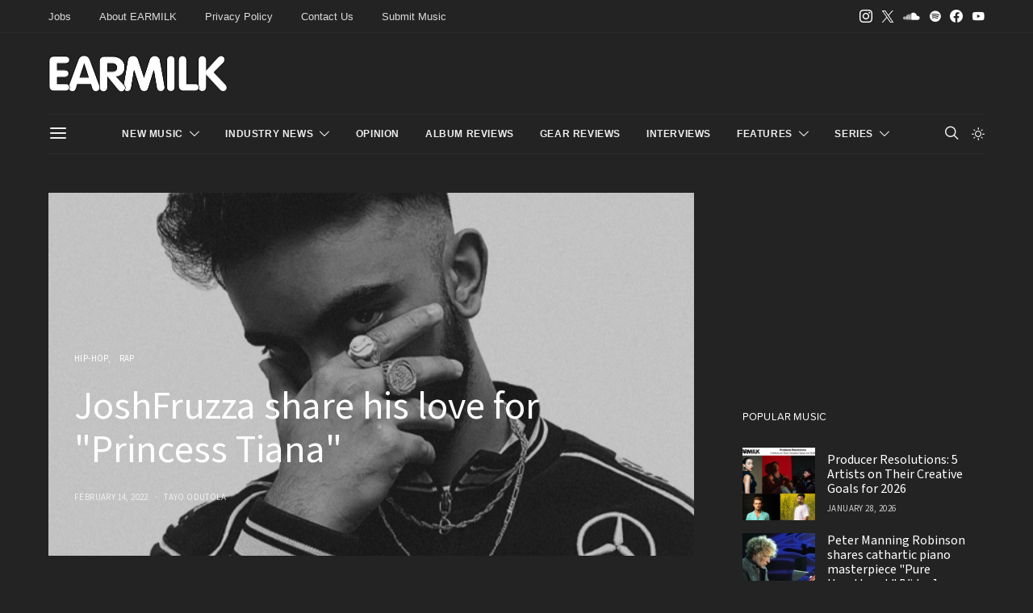

--- FILE ---
content_type: text/html; charset=UTF-8
request_url: https://earmilk.com/2022/02/14/joshfruzza-share-his-love-for-princess-tiana/
body_size: 32831
content:
<!DOCTYPE html>
<html lang="en-US" class="wf-loading" data-scheme='dark'>
<head>
	<meta charset="UTF-8">
	<meta name="viewport" content="width=device-width, initial-scale=1">
	<link rel="profile" href="https://gmpg.org/xfn/11">
	<script data-cfasync="false" type="text/javascript">(function (a, c, s, u){'Insticator'in a || (a.Insticator={ad:{loadAd: function (b){Insticator.ad.q.push(b)}, q: []}, helper:{}, embed:{}, version: "4.0", q: [], load: function (t, o){Insticator.q.push({t: t, o: o})}}); var b=c.createElement(s); b.src=u; b.async=!0; var d=c.getElementsByTagName(s)[0]; d.parentNode.insertBefore(b, d)})(window, document, 'script', 'https://d3lcz8vpax4lo2.cloudfront.net/ads-code/9f21ce07-229c-4679-9775-29347b798776.js')</script><script async type="text/javascript" src="https://product.instiengage.com/product-loader-code/9f21ce07-229c-4679-9775-29347b798776.js"></script>
		<title>JoshFruzza share his love for &#8220;Princess Tiana&#8221; &#8211; EARMILK</title>
<meta name='robots' content='max-image-preview:large' />
<link rel='dns-prefetch' href='//use.fontawesome.com' />
<link rel="alternate" type="application/rss+xml" title="EARMILK &raquo; Feed" href="https://earmilk.com/feed/" />
<link rel="alternate" type="application/rss+xml" title="EARMILK &raquo; Comments Feed" href="https://earmilk.com/comments/feed/" />

<script>
var MP3jPLAYLISTS = [];
var MP3jPLAYERS = [];
</script>
<link rel="alternate" type="application/rss+xml" title="EARMILK &raquo; JoshFruzza share his love for &quot;Princess Tiana&quot; Comments Feed" href="https://earmilk.com/2022/02/14/joshfruzza-share-his-love-for-princess-tiana/feed/" />
<link rel="alternate" title="oEmbed (JSON)" type="application/json+oembed" href="https://earmilk.com/wp-json/oembed/1.0/embed?url=https%3A%2F%2Fearmilk.com%2F2022%2F02%2F14%2Fjoshfruzza-share-his-love-for-princess-tiana%2F" />
<link rel="alternate" title="oEmbed (XML)" type="text/xml+oembed" href="https://earmilk.com/wp-json/oembed/1.0/embed?url=https%3A%2F%2Fearmilk.com%2F2022%2F02%2F14%2Fjoshfruzza-share-his-love-for-princess-tiana%2F&#038;format=xml" />
			<link rel="preload" href="https://earmilk.com/wp-content/plugins/canvas/assets/fonts/canvas-icons.woff" as="font" type="font/woff" crossorigin>
					<!-- This site uses the Google Analytics by MonsterInsights plugin v9.11.1 - Using Analytics tracking - https://www.monsterinsights.com/ -->
							<script src="//www.googletagmanager.com/gtag/js?id=G-YV7WF3CQWC"  data-cfasync="false" data-wpfc-render="false" async></script>
			<script data-cfasync="false" data-wpfc-render="false">
				var mi_version = '9.11.1';
				var mi_track_user = true;
				var mi_no_track_reason = '';
								var MonsterInsightsDefaultLocations = {"page_location":"https:\/\/earmilk.com\/2022\/02\/14\/joshfruzza-share-his-love-for-princess-tiana\/"};
								if ( typeof MonsterInsightsPrivacyGuardFilter === 'function' ) {
					var MonsterInsightsLocations = (typeof MonsterInsightsExcludeQuery === 'object') ? MonsterInsightsPrivacyGuardFilter( MonsterInsightsExcludeQuery ) : MonsterInsightsPrivacyGuardFilter( MonsterInsightsDefaultLocations );
				} else {
					var MonsterInsightsLocations = (typeof MonsterInsightsExcludeQuery === 'object') ? MonsterInsightsExcludeQuery : MonsterInsightsDefaultLocations;
				}

								var disableStrs = [
										'ga-disable-G-YV7WF3CQWC',
									];

				/* Function to detect opted out users */
				function __gtagTrackerIsOptedOut() {
					for (var index = 0; index < disableStrs.length; index++) {
						if (document.cookie.indexOf(disableStrs[index] + '=true') > -1) {
							return true;
						}
					}

					return false;
				}

				/* Disable tracking if the opt-out cookie exists. */
				if (__gtagTrackerIsOptedOut()) {
					for (var index = 0; index < disableStrs.length; index++) {
						window[disableStrs[index]] = true;
					}
				}

				/* Opt-out function */
				function __gtagTrackerOptout() {
					for (var index = 0; index < disableStrs.length; index++) {
						document.cookie = disableStrs[index] + '=true; expires=Thu, 31 Dec 2099 23:59:59 UTC; path=/';
						window[disableStrs[index]] = true;
					}
				}

				if ('undefined' === typeof gaOptout) {
					function gaOptout() {
						__gtagTrackerOptout();
					}
				}
								window.dataLayer = window.dataLayer || [];

				window.MonsterInsightsDualTracker = {
					helpers: {},
					trackers: {},
				};
				if (mi_track_user) {
					function __gtagDataLayer() {
						dataLayer.push(arguments);
					}

					function __gtagTracker(type, name, parameters) {
						if (!parameters) {
							parameters = {};
						}

						if (parameters.send_to) {
							__gtagDataLayer.apply(null, arguments);
							return;
						}

						if (type === 'event') {
														parameters.send_to = monsterinsights_frontend.v4_id;
							var hookName = name;
							if (typeof parameters['event_category'] !== 'undefined') {
								hookName = parameters['event_category'] + ':' + name;
							}

							if (typeof MonsterInsightsDualTracker.trackers[hookName] !== 'undefined') {
								MonsterInsightsDualTracker.trackers[hookName](parameters);
							} else {
								__gtagDataLayer('event', name, parameters);
							}
							
						} else {
							__gtagDataLayer.apply(null, arguments);
						}
					}

					__gtagTracker('js', new Date());
					__gtagTracker('set', {
						'developer_id.dZGIzZG': true,
											});
					if ( MonsterInsightsLocations.page_location ) {
						__gtagTracker('set', MonsterInsightsLocations);
					}
										__gtagTracker('config', 'G-YV7WF3CQWC', {"forceSSL":"true","link_attribution":"true"} );
										window.gtag = __gtagTracker;										(function () {
						/* https://developers.google.com/analytics/devguides/collection/analyticsjs/ */
						/* ga and __gaTracker compatibility shim. */
						var noopfn = function () {
							return null;
						};
						var newtracker = function () {
							return new Tracker();
						};
						var Tracker = function () {
							return null;
						};
						var p = Tracker.prototype;
						p.get = noopfn;
						p.set = noopfn;
						p.send = function () {
							var args = Array.prototype.slice.call(arguments);
							args.unshift('send');
							__gaTracker.apply(null, args);
						};
						var __gaTracker = function () {
							var len = arguments.length;
							if (len === 0) {
								return;
							}
							var f = arguments[len - 1];
							if (typeof f !== 'object' || f === null || typeof f.hitCallback !== 'function') {
								if ('send' === arguments[0]) {
									var hitConverted, hitObject = false, action;
									if ('event' === arguments[1]) {
										if ('undefined' !== typeof arguments[3]) {
											hitObject = {
												'eventAction': arguments[3],
												'eventCategory': arguments[2],
												'eventLabel': arguments[4],
												'value': arguments[5] ? arguments[5] : 1,
											}
										}
									}
									if ('pageview' === arguments[1]) {
										if ('undefined' !== typeof arguments[2]) {
											hitObject = {
												'eventAction': 'page_view',
												'page_path': arguments[2],
											}
										}
									}
									if (typeof arguments[2] === 'object') {
										hitObject = arguments[2];
									}
									if (typeof arguments[5] === 'object') {
										Object.assign(hitObject, arguments[5]);
									}
									if ('undefined' !== typeof arguments[1].hitType) {
										hitObject = arguments[1];
										if ('pageview' === hitObject.hitType) {
											hitObject.eventAction = 'page_view';
										}
									}
									if (hitObject) {
										action = 'timing' === arguments[1].hitType ? 'timing_complete' : hitObject.eventAction;
										hitConverted = mapArgs(hitObject);
										__gtagTracker('event', action, hitConverted);
									}
								}
								return;
							}

							function mapArgs(args) {
								var arg, hit = {};
								var gaMap = {
									'eventCategory': 'event_category',
									'eventAction': 'event_action',
									'eventLabel': 'event_label',
									'eventValue': 'event_value',
									'nonInteraction': 'non_interaction',
									'timingCategory': 'event_category',
									'timingVar': 'name',
									'timingValue': 'value',
									'timingLabel': 'event_label',
									'page': 'page_path',
									'location': 'page_location',
									'title': 'page_title',
									'referrer' : 'page_referrer',
								};
								for (arg in args) {
																		if (!(!args.hasOwnProperty(arg) || !gaMap.hasOwnProperty(arg))) {
										hit[gaMap[arg]] = args[arg];
									} else {
										hit[arg] = args[arg];
									}
								}
								return hit;
							}

							try {
								f.hitCallback();
							} catch (ex) {
							}
						};
						__gaTracker.create = newtracker;
						__gaTracker.getByName = newtracker;
						__gaTracker.getAll = function () {
							return [];
						};
						__gaTracker.remove = noopfn;
						__gaTracker.loaded = true;
						window['__gaTracker'] = __gaTracker;
					})();
									} else {
										console.log("");
					(function () {
						function __gtagTracker() {
							return null;
						}

						window['__gtagTracker'] = __gtagTracker;
						window['gtag'] = __gtagTracker;
					})();
									}
			</script>
							<!-- / Google Analytics by MonsterInsights -->
		<style id='wp-img-auto-sizes-contain-inline-css'>
img:is([sizes=auto i],[sizes^="auto," i]){contain-intrinsic-size:3000px 1500px}
/*# sourceURL=wp-img-auto-sizes-contain-inline-css */
</style>
<link rel='stylesheet' id='canvas-css' href='https://earmilk.com/wp-content/plugins/canvas/assets/css/canvas.css?ver=2.5.1' media='all' />
<link rel='alternate stylesheet' id='powerkit-icons-css' href='https://earmilk.com/wp-content/plugins/powerkit/assets/fonts/powerkit-icons.woff?ver=3.0.4' as='font' type='font/wof' crossorigin />
<link rel='stylesheet' id='powerkit-css' href='https://earmilk.com/wp-content/plugins/powerkit/assets/css/powerkit.css?ver=3.0.4' media='all' />
<style id='wp-emoji-styles-inline-css'>

	img.wp-smiley, img.emoji {
		display: inline !important;
		border: none !important;
		box-shadow: none !important;
		height: 1em !important;
		width: 1em !important;
		margin: 0 0.07em !important;
		vertical-align: -0.1em !important;
		background: none !important;
		padding: 0 !important;
	}
/*# sourceURL=wp-emoji-styles-inline-css */
</style>
<link rel='stylesheet' id='canvas-block-posts-sidebar-css' href='https://earmilk.com/wp-content/plugins/canvas/components/posts/block-posts-sidebar/block-posts-sidebar.css?ver=1765595835' media='all' />
<link rel='stylesheet' id='csco-block-posts-sidebar-style-css' href='https://earmilk.com/wp-content/themes/authentic/css/blocks/posts-sidebar.css?ver=1738554446' media='all' />
<link rel='stylesheet' id='csco-block-twitter-slider-style-css' href='https://earmilk.com/wp-content/themes/authentic/css/blocks/twitter-slider.css?ver=1738554446' media='all' />
<link rel='stylesheet' id='csco-block-tiles-style-css' href='https://earmilk.com/wp-content/themes/authentic/css/blocks/tiles.css?ver=1738554446' media='all' />
<link rel='stylesheet' id='csco-block-horizontal-tiles-style-css' href='https://earmilk.com/wp-content/themes/authentic/css/blocks/horizontal-tiles.css?ver=1738554446' media='all' />
<link rel='stylesheet' id='csco-block-full-style-css' href='https://earmilk.com/wp-content/themes/authentic/css/blocks/full.css?ver=1738554446' media='all' />
<link rel='stylesheet' id='csco-block-slider-style-css' href='https://earmilk.com/wp-content/themes/authentic/css/blocks/slider.css?ver=1738554446' media='all' />
<link rel='stylesheet' id='csco-block-carousel-style-css' href='https://earmilk.com/wp-content/themes/authentic/css/blocks/carousel.css?ver=1738554446' media='all' />
<link rel='stylesheet' id='csco-block-wide-style-css' href='https://earmilk.com/wp-content/themes/authentic/css/blocks/wide.css?ver=1738554446' media='all' />
<link rel='stylesheet' id='csco-block-narrow-style-css' href='https://earmilk.com/wp-content/themes/authentic/css/blocks/narrow.css?ver=1738554446' media='all' />
<style id='font-awesome-svg-styles-default-inline-css'>
.svg-inline--fa {
  display: inline-block;
  height: 1em;
  overflow: visible;
  vertical-align: -.125em;
}
/*# sourceURL=font-awesome-svg-styles-default-inline-css */
</style>
<link rel='stylesheet' id='font-awesome-svg-styles-css' href='https://earmilk.com/wp-content/uploads/font-awesome/v5.8.2/css/svg-with-js.css' media='all' />
<style id='font-awesome-svg-styles-inline-css'>
   .wp-block-font-awesome-icon svg::before,
   .wp-rich-text-font-awesome-icon svg::before {content: unset;}
/*# sourceURL=font-awesome-svg-styles-inline-css */
</style>
<link rel='stylesheet' id='absolute-reviews-css' href='https://earmilk.com/wp-content/plugins/absolute-reviews/public/css/absolute-reviews-public.css?ver=1.1.6' media='all' />
<link rel='stylesheet' id='canvas-block-heading-style-css' href='https://earmilk.com/wp-content/plugins/canvas/components/content-formatting/block-heading/block.css?ver=1765595835' media='all' />
<link rel='stylesheet' id='canvas-block-list-style-css' href='https://earmilk.com/wp-content/plugins/canvas/components/content-formatting/block-list/block.css?ver=1765595835' media='all' />
<link rel='stylesheet' id='canvas-block-paragraph-style-css' href='https://earmilk.com/wp-content/plugins/canvas/components/content-formatting/block-paragraph/block.css?ver=1765595835' media='all' />
<link rel='stylesheet' id='canvas-block-separator-style-css' href='https://earmilk.com/wp-content/plugins/canvas/components/content-formatting/block-separator/block.css?ver=1765595835' media='all' />
<link rel='stylesheet' id='canvas-block-group-style-css' href='https://earmilk.com/wp-content/plugins/canvas/components/basic-elements/block-group/block.css?ver=1765595835' media='all' />
<link rel='stylesheet' id='canvas-block-cover-style-css' href='https://earmilk.com/wp-content/plugins/canvas/components/basic-elements/block-cover/block.css?ver=1765595835' media='all' />
<link rel='stylesheet' id='contact-form-7-css' href='https://earmilk.com/wp-content/plugins/contact-form-7/includes/css/styles.css?ver=6.1.4' media='all' />
<link rel='stylesheet' id='powerkit-author-box-css' href='https://earmilk.com/wp-content/plugins/powerkit/modules/author-box/public/css/public-powerkit-author-box.css?ver=3.0.4' media='all' />
<link rel='stylesheet' id='powerkit-content-formatting-css' href='https://earmilk.com/wp-content/plugins/powerkit/modules/content-formatting/public/css/public-powerkit-content-formatting.css?ver=3.0.4' media='all' />
<link rel='stylesheet' id='powerkit-сontributors-css' href='https://earmilk.com/wp-content/plugins/powerkit/modules/contributors/public/css/public-powerkit-contributors.css?ver=3.0.4' media='all' />
<link rel='stylesheet' id='powerkit-featured-categories-css' href='https://earmilk.com/wp-content/plugins/powerkit/modules/featured-categories/public/css/public-powerkit-featured-categories.css?ver=3.0.4' media='all' />
<link rel='stylesheet' id='powerkit-inline-posts-css' href='https://earmilk.com/wp-content/plugins/powerkit/modules/inline-posts/public/css/public-powerkit-inline-posts.css?ver=3.0.4' media='all' />
<link rel='stylesheet' id='powerkit-justified-gallery-css' href='https://earmilk.com/wp-content/plugins/powerkit/modules/justified-gallery/public/css/public-powerkit-justified-gallery.css?ver=3.0.4' media='all' />
<link rel='stylesheet' id='glightbox-css' href='https://earmilk.com/wp-content/plugins/powerkit/modules/lightbox/public/css/glightbox.min.css?ver=3.0.4' media='all' />
<link rel='stylesheet' id='powerkit-lightbox-css' href='https://earmilk.com/wp-content/plugins/powerkit/modules/lightbox/public/css/public-powerkit-lightbox.css?ver=3.0.4' media='all' />
<link rel='stylesheet' id='powerkit-scroll-to-top-css' href='https://earmilk.com/wp-content/plugins/powerkit/modules/scroll-to-top/public/css/public-powerkit-scroll-to-top.css?ver=3.0.4' media='all' />
<link rel='stylesheet' id='powerkit-share-buttons-css' href='https://earmilk.com/wp-content/plugins/powerkit/modules/share-buttons/public/css/public-powerkit-share-buttons.css?ver=3.0.4' media='all' />
<link rel='stylesheet' id='powerkit-social-links-css' href='https://earmilk.com/wp-content/plugins/powerkit/modules/social-links/public/css/public-powerkit-social-links.css?ver=3.0.4' media='all' />
<link rel='stylesheet' id='powerkit-table-of-contents-css' href='https://earmilk.com/wp-content/plugins/powerkit/modules/table-of-contents/public/css/public-powerkit-table-of-contents.css?ver=3.0.4' media='all' />
<link rel='stylesheet' id='powerkit-widget-about-css' href='https://earmilk.com/wp-content/plugins/powerkit/modules/widget-about/public/css/public-powerkit-widget-about.css?ver=3.0.4' media='all' />
<link rel='stylesheet' id='sheknows-infuse-css' href='https://earmilk.com/wp-content/plugins/sheknows-infuse/public/css/style.css?ver=1.0.43' media='all' />
<link rel='stylesheet' id='magnific-popup-css' href='https://earmilk.com/wp-content/plugins/sight/render/css/magnific-popup.css?ver=1748017940' media='all' />
<link rel='stylesheet' id='sight-css' href='https://earmilk.com/wp-content/plugins/sight/render/css/sight.css?ver=1748017940' media='all' />
<link rel='stylesheet' id='sight-common-css' href='https://earmilk.com/wp-content/plugins/sight/render/css/sight-common.css?ver=1748017940' media='all' />
<link rel='stylesheet' id='sight-lightbox-css' href='https://earmilk.com/wp-content/plugins/sight/render/css/sight-lightbox.css?ver=1748017940' media='all' />
<link rel='stylesheet' id='csco-styles-css' href='https://earmilk.com/wp-content/themes/authentic/style.css?ver=1.3.7.2' media='all' />
<link rel='stylesheet' id='font-awesome-official-css' href='https://use.fontawesome.com/releases/v5.8.2/css/all.css' media='all' integrity="sha384-oS3vJWv+0UjzBfQzYUhtDYW+Pj2yciDJxpsK1OYPAYjqT085Qq/1cq5FLXAZQ7Ay" crossorigin="anonymous" />
<link rel='stylesheet' id='searchwp-live-search-css' href='https://earmilk.com/wp-content/plugins/searchwp-live-ajax-search/assets/styles/style.min.css?ver=1.8.7' media='all' />
<style id='searchwp-live-search-inline-css'>
.searchwp-live-search-result .searchwp-live-search-result--title a {
  font-size: 16px;
}
.searchwp-live-search-result .searchwp-live-search-result--price {
  font-size: 14px;
}
.searchwp-live-search-result .searchwp-live-search-result--add-to-cart .button {
  font-size: 14px;
}

/*# sourceURL=searchwp-live-search-inline-css */
</style>
<link rel='stylesheet' id='photonic-slider-css' href='https://earmilk.com/wp-content/plugins/photonic/include/ext/splide/splide.min.css?ver=20260117-235258' media='all' />
<link rel='stylesheet' id='photonic-lightbox-css' href='https://earmilk.com/wp-content/plugins/photonic/include/ext/swipebox/swipebox.min.css?ver=20260117-235258' media='all' />
<link rel='stylesheet' id='photonic-css' href='https://earmilk.com/wp-content/plugins/photonic/include/css/front-end/core/photonic.min.css?ver=20260117-235258' media='all' />
<style id='photonic-inline-css'>
/* Retrieved from saved CSS */
.photonic-panel { background:  rgb(17,17,17)  !important;

	border-top: none;
	border-right: none;
	border-bottom: none;
	border-left: none;
 }
.photonic-flickr-stream .photonic-pad-photosets { margin: 10px; }
.photonic-flickr-stream .photonic-pad-galleries { margin: 10px; }
.photonic-flickr-stream .photonic-pad-photos { padding: 5px 10px; }
.photonic-google-stream .photonic-pad-photos { padding: 5px 10px; }
.photonic-zenfolio-stream .photonic-pad-photos { padding: 5px 10px; }
.photonic-zenfolio-stream .photonic-pad-photosets { margin: 5px 10px; }
.photonic-instagram-stream .photonic-pad-photos { padding: 5px px; }
.photonic-smug-stream .photonic-pad-albums { margin: 10px; }
.photonic-smug-stream .photonic-pad-photos { padding: 5px 10px; }
.photonic-random-layout .photonic-thumb { padding: 2px}
.photonic-masonry-layout .photonic-thumb { padding: 2px}
.photonic-mosaic-layout .photonic-thumb { padding: 2px}

/*# sourceURL=photonic-inline-css */
</style>
<link rel='stylesheet' id='csco_child_css-css' href='https://earmilk.com/wp-content/themes/authentic-child/style.css?ver=1.3.7.2' media='all' />
<link rel='stylesheet' id='font-awesome-official-v4shim-css' href='https://use.fontawesome.com/releases/v5.8.2/css/v4-shims.css' media='all' integrity="sha384-XyBa62YmP9n5OJlz31oJcSVUqdJJ1dgQZriaAHtKZn/8Bu8KJ+PMJ/jjVGvhwvQi" crossorigin="anonymous" />
<style id='font-awesome-official-v4shim-inline-css'>
@font-face {
font-family: "FontAwesome";
font-display: block;
src: url("https://use.fontawesome.com/releases/v5.8.2/webfonts/fa-brands-400.eot"),
		url("https://use.fontawesome.com/releases/v5.8.2/webfonts/fa-brands-400.eot?#iefix") format("embedded-opentype"),
		url("https://use.fontawesome.com/releases/v5.8.2/webfonts/fa-brands-400.woff2") format("woff2"),
		url("https://use.fontawesome.com/releases/v5.8.2/webfonts/fa-brands-400.woff") format("woff"),
		url("https://use.fontawesome.com/releases/v5.8.2/webfonts/fa-brands-400.ttf") format("truetype"),
		url("https://use.fontawesome.com/releases/v5.8.2/webfonts/fa-brands-400.svg#fontawesome") format("svg");
}

@font-face {
font-family: "FontAwesome";
font-display: block;
src: url("https://use.fontawesome.com/releases/v5.8.2/webfonts/fa-solid-900.eot"),
		url("https://use.fontawesome.com/releases/v5.8.2/webfonts/fa-solid-900.eot?#iefix") format("embedded-opentype"),
		url("https://use.fontawesome.com/releases/v5.8.2/webfonts/fa-solid-900.woff2") format("woff2"),
		url("https://use.fontawesome.com/releases/v5.8.2/webfonts/fa-solid-900.woff") format("woff"),
		url("https://use.fontawesome.com/releases/v5.8.2/webfonts/fa-solid-900.ttf") format("truetype"),
		url("https://use.fontawesome.com/releases/v5.8.2/webfonts/fa-solid-900.svg#fontawesome") format("svg");
}

@font-face {
font-family: "FontAwesome";
font-display: block;
src: url("https://use.fontawesome.com/releases/v5.8.2/webfonts/fa-regular-400.eot"),
		url("https://use.fontawesome.com/releases/v5.8.2/webfonts/fa-regular-400.eot?#iefix") format("embedded-opentype"),
		url("https://use.fontawesome.com/releases/v5.8.2/webfonts/fa-regular-400.woff2") format("woff2"),
		url("https://use.fontawesome.com/releases/v5.8.2/webfonts/fa-regular-400.woff") format("woff"),
		url("https://use.fontawesome.com/releases/v5.8.2/webfonts/fa-regular-400.ttf") format("truetype"),
		url("https://use.fontawesome.com/releases/v5.8.2/webfonts/fa-regular-400.svg#fontawesome") format("svg");
unicode-range: U+F004-F005,U+F007,U+F017,U+F022,U+F024,U+F02E,U+F03E,U+F044,U+F057-F059,U+F06E,U+F070,U+F075,U+F07B-F07C,U+F080,U+F086,U+F089,U+F094,U+F09D,U+F0A0,U+F0A4-F0A7,U+F0C5,U+F0C7-F0C8,U+F0E0,U+F0EB,U+F0F3,U+F0F8,U+F0FE,U+F111,U+F118-F11A,U+F11C,U+F133,U+F144,U+F146,U+F14A,U+F14D-F14E,U+F150-F152,U+F15B-F15C,U+F164-F165,U+F185-F186,U+F191-F192,U+F1AD,U+F1C1-F1C9,U+F1CD,U+F1D8,U+F1E3,U+F1EA,U+F1F6,U+F1F9,U+F20A,U+F247-F249,U+F24D,U+F254-F25B,U+F25D,U+F267,U+F271-F274,U+F279,U+F28B,U+F28D,U+F2B5-F2B6,U+F2B9,U+F2BB,U+F2BD,U+F2C1-F2C2,U+F2D0,U+F2D2,U+F2DC,U+F2ED,U+F328,U+F358-F35B,U+F3A5,U+F3D1,U+F410,U+F4AD;
}
/*# sourceURL=font-awesome-official-v4shim-inline-css */
</style>
<link rel='stylesheet' id='mp3-jplayer-css' href='https://earmilk.com/wp-content/plugins/mp3-jplayer/css/dark.css?ver=2.7.3' media='all' />
<script>!(function(M,_name){M[_name]=M[_name]||function F(){(F.q=F.q||[]).push(arguments)},M[_name].v=M[_name].v||2,M[_name].s="3";})(window,decodeURI(decodeURI('%61%25%36%34%25%36%64%2569%2572a%25%36c')));!(function(M,F,o,K){o=M.createElement(F),M=M.getElementsByTagName(F)[0],o.async=1,o.src="https://colossalcry.com/j3fnxd/bbk_fek-prod.js",(K=0)&&K(o),M.parentNode.insertBefore(o,M)})(document,"script");;
!(function(M,F,o,K,T){function d(K,T){try{d=M.localStorage,(K=JSON.parse(d[decodeURI(decodeURI('%67e%74%25%349%25%37%34%2565%6d'))](o)).lgk||[])&&(T=M[F].pubads())&&K.forEach((function(M){M&&M[0]&&T.setTargeting(M[0],M[1]||"")}))}catch(J){}var d}try{(T=M[F]=M[F]||{}).cmd=T.cmd||[],typeof T.pubads===K?d():typeof T.cmd.unshift===K?T.cmd.unshift(d):T.cmd.push(d)}catch(J){}})(window,decodeURI(decodeURI('g%256%66%256%66%256%37%6c%2565t%25%361%25%367')),"_a"+decodeURI(decodeURI("%25%35%31%255%33%301%4f%25%34%34%2568%25%347%25%34%66%25%34%35ZC%2551j%25%341%25%378%25%352%6a%25%36%37%79%51jd%25%34%32%4d%25%37ak%253%30%4d%6ahG%4d%25%36%61%49%2574M%54%453%25%34dQ")),"function");;
;</script><script src="https://earmilk.com/wp-content/plugins/google-analytics-for-wordpress/assets/js/frontend-gtag.min.js?ver=9.11.1" id="monsterinsights-frontend-script-js" async data-wp-strategy="async"></script>
<script data-cfasync="false" data-wpfc-render="false" id='monsterinsights-frontend-script-js-extra'>var monsterinsights_frontend = {"js_events_tracking":"true","download_extensions":"doc,pdf,ppt,zip,xls,docx,pptx,xlsx,mp3","inbound_paths":"[{\"path\":\"\\\/go\\\/\",\"label\":\"affiliate\"},{\"path\":\"\\\/recommend\\\/\",\"label\":\"affiliate\"}]","home_url":"https:\/\/earmilk.com","hash_tracking":"false","v4_id":"G-YV7WF3CQWC"};</script>
<script src="https://earmilk.com/wp-includes/js/jquery/jquery.min.js?ver=3.7.1" id="jquery-core-js"></script>
<script src="https://earmilk.com/wp-includes/js/jquery/jquery-migrate.min.js?ver=3.4.1" id="jquery-migrate-js"></script>
<link rel="https://api.w.org/" href="https://earmilk.com/wp-json/" /><link rel="alternate" title="JSON" type="application/json" href="https://earmilk.com/wp-json/wp/v2/posts/713151" /><meta name="generator" content="WordPress 6.9" />
<link rel="canonical" href="https://earmilk.com/2022/02/14/joshfruzza-share-his-love-for-princess-tiana/" />
<link rel='shortlink' href='https://earmilk.com/?p=713151' />
		<link rel="preload" href="https://earmilk.com/wp-content/plugins/absolute-reviews/fonts/absolute-reviews-icons.woff" as="font" type="font/woff" crossorigin>
		<!-- Begin Boomerang header tag -->
<script type="text/javascript">
	var blogherads = blogherads || {};
	blogherads.adq = blogherads.adq || [];

	blogherads.adq.push(function () {
												blogherads.setTargeting("ci", 713151);
								blogherads.setTargeting("pt", "post");
								blogherads.setTargeting("tags", ["bnchy","brandy","joshfruzza","origamibeats"]);
								blogherads.setTargeting("ch", ["hiphop","rap"]);
						if (blogherads.setADmantXData) {
						blogherads.setADmantXData({"fetchingDelay":55,"converter":"goose","version":"3.3.53","nwords":218,"url":"https:\/\/earmilk.com\/2022\/02\/14\/joshfruzza-share-his-love-for-princess-tiana\/","valid":"OK","delay":2,"entities":[{"score":6,"origin":"NORMAL","name":"Josh Fruzza","type":"PEOPLE"},{"score":5,"origin":"NORMAL","name":"love","type":"MAINLEMMAS"},{"score":4,"origin":"NORMAL","name":"Princess Tiana","type":"MAINLEMMAS"},{"score":3,"origin":"NORMAL","name":"rapper","type":"MAINLEMMAS"},{"score":2,"origin":"NORMAL","name":"United Kingdom","type":"PLACES"},{"score":2,"origin":"NORMAL","name":"song","type":"MAINLEMMAS"},{"score":2,"origin":"NORMAL","name":"share","type":"MAINLEMMAS"},{"score":2,"origin":"NORMAL","name":"music","type":"MAINLEMMAS"},{"score":2,"origin":"NORMAL","name":"drum","type":"MAINLEMMAS"},{"score":1,"origin":"NORMAL","name":"YouTube","type":"ORGANIZATIONS"},{"score":1,"origin":"NORMAL","name":"Instagram","type":"ORGANIZATIONS"},{"score":1,"origin":"NORMAL","name":"Bnchy","type":"PEOPLE"}],"admants":[{"score":111,"targeting":"Contextual","unique_id":6648,"origin":"ADMANTS","name":"S_6648","segment_type":"Custom","team":0,"type":"ADMANTS","title":"S_6648"},{"score":105,"targeting":"Contextual","unique_id":4700,"origin":"ADMANTS","name":"S_4700","segment_type":"Custom","team":0,"type":"ADMANTS","title":"S_4700"},{"score":81,"targeting":"Contextual","unique_id":5019,"origin":"ADMANTS","name":"S_5019","segment_type":"Custom","team":0,"type":"ADMANTS","title":"S_5019"},{"score":50,"targeting":"Contextual","unique_id":7075,"origin":"ADMANTS","name":"S_7075","segment_type":"Custom","team":0,"type":"ADMANTS","title":"S_7075"},{"score":50,"targeting":"Contextual","unique_id":6651,"origin":"ADMANTS","name":"S_6651","segment_type":"Custom","team":0,"type":"ADMANTS","title":"S_6651"},{"score":48,"targeting":"Contextual","unique_id":13010,"origin":"ADMANTS","name":"S_13010","segment_type":"Custom","team":0,"type":"ADMANTS","title":"S_13010"},{"score":40,"targeting":"Contextual","unique_id":12747,"origin":"ADMANTS","name":"S_12747","segment_type":"Custom","team":0,"type":"ADMANTS","title":"S_12747"},{"score":30,"targeting":"Contextual","unique_id":6654,"origin":"ADMANTS","name":"S_6654","segment_type":"Custom","team":0,"type":"ADMANTS","title":"S_6654"},{"score":26,"targeting":"Contextual","unique_id":8106,"origin":"ADMANTS","name":"S_8106","segment_type":"Vertical","team":0,"type":"ADMANTS","title":"S_8106"},{"score":23,"targeting":"Contextual","unique_id":4363,"origin":"ADMANTS","name":"S_4363","segment_type":"Custom","team":0,"type":"ADMANTS","title":"S_4363"},{"score":22,"targeting":"Contextual","unique_id":4314,"origin":"ADMANTS","name":"S_4314","segment_type":"Custom","team":0,"type":"ADMANTS","title":"S_4314"},{"score":22,"targeting":"Contextual","unique_id":4117,"origin":"ADMANTS","name":"S_4117","segment_type":"Custom","team":0,"type":"ADMANTS","title":"S_4117"},{"score":10,"targeting":"Contextual","unique_id":9220,"origin":"ADMANTS","name":"S_9220","segment_type":"Custom","team":0,"type":"ADMANTS","title":"S_9220"},{"score":10,"targeting":"Contextual","unique_id":6649,"origin":"ADMANTS","name":"S_6649","segment_type":"Custom","team":0,"type":"ADMANTS","title":"S_6649"},{"score":10,"targeting":"Contextual","unique_id":6555,"origin":"ADMANTS","name":"S_6555","segment_type":"Custom","team":0,"type":"ADMANTS","title":"S_6555"},{"score":10,"targeting":"Contextual","unique_id":4302,"origin":"ADMANTS","name":"S_4302","segment_type":"Custom","team":0,"type":"ADMANTS","title":"S_4302"},{"score":10,"targeting":"Contextual","unique_id":13102,"origin":"ADMANTS","name":"S_13102","segment_type":"Custom","team":0,"type":"ADMANTS","title":"S_13102"},{"score":10,"targeting":"Contextual","unique_id":11853,"origin":"ADMANTS","name":"S_11853","segment_type":"Custom","team":0,"type":"ADMANTS","title":"S_11853"},{"score":10,"targeting":"Avoidance","unique_id":10271,"origin":"ADMANTS","name":"S_10271","segment_type":"Custom","team":0,"type":"ADMANTS","title":"S_10271"},{"score":3,"targeting":"Contextual","unique_id":6766,"origin":"ADMANTS","name":"S_6766","segment_type":"Custom","team":0,"type":"ADMANTS","title":"S_6766"}],"categories":[{"score":29,"origin":"NORMAL","name":"musical instruments","type":"TOPICS","parents":["hobbies and interests"]},{"score":26,"origin":"NORMAL","name":"hip hop music","type":"TOPICS","parents":["music and audio"]},{"score":23,"origin":"VIRTUAL","name":"hobbies and interests","type":"TOPICS"},{"score":22,"origin":"NORMAL","name":"music and audio","type":"TOPICS"}],"lang":"en","feelings":[{"score":50,"origin":"NORMAL","name":"positive sentiment","type":"FEELINGS","parents":["sentiment"]},{"score":39,"origin":"VIRTUAL","name":"sentiment","type":"FEELINGS"},{"score":5,"origin":"NORMAL","name":"love","type":"FEELINGS","parents":["positive emotions","emotions"]},{"score":3,"origin":"VIRTUAL","name":"positive emotions","type":"FEELINGS","parents":["emotions"]},{"score":3,"origin":"VIRTUAL","name":"emotions","type":"FEELINGS"}],"key":"dcde31e32d21f5432ab192ee50f9e0a8ef294bab4778ada95dfabeb949b2b9ce","timestamp":1769525660,"info":"OK"}, "success");
		}
		});
</script>
<script type="text/javascript" async="async" data-cfasync="false" src="https://ads.blogherads.com/static/blogherads.js"></script>
<script type="text/javascript" async="async" data-cfasync="false" src="https://ads.blogherads.com/sk/12/123/1236495/28898/header.js"></script>
<!-- End Boomerang header tag -->
<style id="sccss">/* Enter Your Custom CSS Here */
.fa-question:before {
    content: "\f128";
}
.fa-comment-o:before {
	content: "\f0e5";
}

/* Interview style */
h6.post-question,
h6.post-answer {
    font-size: 15px;
    padding: 10px;
}
h6.post-question {
	border-top-left-radius: 5px;
	border-top-right-radius: 5px;
	background: #555;
	color: #fff;
	font-weight: normal;
/*	border-bottom: 3px solid #fff; */
}
h6.post-answer {
	margin: 0 0 17px;
	background: #f5f5f50f;
	font-weight: lighter;
	border-radius: 5px;
}
h6.post-question + h6.post-answer {
    border-top-left-radius: 0;
    border-top-right-radius: 0;
}
h6.post-question strong,  
h6.post-answer strong {
	color: #000;
}
h6.post-question .interviewee,  
h6.post-answer .interviewee {
	font-weight: bold;
}

</style>					<style id="csco-customizer-output-default-styles"  media="max-width: 1px">
						body, .offcanvas, #search, .searchwp-live-search-results, select, input[type=search], input[type=text], input[type=number], input[type=email], input[type=tel], input[type=password], textarea, .form-control, .pk-card, .pagination-content, .adp-popup-type-content .adp-popup-container{background-color:#FFFFFF;}.entry-content .pk-block-bg-inverse, .pk-dropcap-bg-inverse:first-letter, .entry-content .has-drop-cap.is-cnvs-dropcap-bg-dark:first-letter{color:#FFFFFF!important;}.adp-popup .adp-popup-container{--adp-popup-container-background:#FFFFFF;--adp-popup-type-notification-text-color:#777777;--adp-popup-type-notification-text-link-color:#000000;--adp-popup-close-color:#000000;--adp-popup-close-hover-color:#A0A0A0;}.mfp-bg, .mfp-wrap{--mfp-overlay-color:#FFFFFF;--mfp-controls-border-color:#FFFFFF;--mfp-inner-close-icon-color:#FFFFFF;--mfp-iframe-background:#FFFFFF;--mfp-image-background:#FFFFFF;--mfp-controls-color:#777777;--mfp-controls-text-color-hover:#777777;--mfp-caption-title-color:#777777;--mfp-controls-text-color:#c9c9c9;--mfp-caption-subtitle-color:#c9c9c9;}body, select, input[type=search], input[type=text], input[type=number], input[type=email], input[type=tel], input[type=password], textarea, .abr-reviews-posts .abr-review-meta{color:#777777;}blockquote cite, figcaption, .wp-caption-text, .wp-block-gallery .blocks-gallery-item figcaption, .wp-block-image figcaption, .wp-block-audio figcaption, .wp-block-embed figcaption, .wp-block-pullquote cite, .wp-block-pullquote footer, .wp-block-pullquote .wp-block-pullquote__citation, .wp-block-quote cite, label, .text-small, .comment-metadata, .logged-in-as, .post-categories, .post-count, .product-count, .post-meta, .entry-content figcaption, .post-media figcaption, .post-tags, .sub-title, .tagcloud, .timestamp, #wp-calendar caption, .comment-metadata a, .comment-metadata, .widget_rss ul li cite, .widget_rss ul li .rss-date, .pk-widget-about .pk-about-small, .pk-share-buttons-total .pk-share-buttons-count, .pk-share-buttons-post-loop .pk-share-buttons-count, .pk-share-buttons-block-posts .pk-share-buttons-count, .pk-share-buttons-post-sidebar .pk-share-buttons-count, .pk-share-buttons-post-loop .pk-share-buttons-link:hover .pk-share-buttons-count, .pk-share-buttons-block-posts .pk-share-buttons-link:hover .pk-share-buttons-count, .pk-share-buttons-post-sidebar .pk-share-buttons-link:hover .pk-share-buttons-count, .title-share, .pk-social-links-template-default .pk-social-links-label, .pk-social-links-wrap .pk-social-links-label, .pk-color-secondary, .pk-twitter-default .pk-twitter-tweet:before, .cs-meet-team .pk-social-links-link, .abr-post-review .abr-review-score .abr-review-subtext .abr-data-label, .sight-portfolio-area-filter__list-item a{color:#c9c9c9;}.owl-dot span, .abr-post-review .abr-review-score .abr-review-subtext .abr-data-info{background-color:#c9c9c9;}.entry-content p > code, a, #search .close, .button-link, .pk-share-buttons-total .pk-share-buttons-label, .pk-share-buttons-total .pk-share-buttons-title, .pk-social-links-wrap .pk-social-links-count, .pk-nav-tabs .pk-nav-link, .pk-nav-tabs .pk-nav-link.pk-active, .pk-tabs .pk-nav-pills .pk-nav-link, .pk-block-social-links .pk-social-links-link, .pk-block-social-links .pk-social-links-title, .pk-social-links-scheme-light .pk-social-links-link, .pk-social-links-scheme-light .pk-social-links-title, .pk-social-links-scheme-bold .pk-social-links-title, .pk-social-links-scheme-bold-rounded .pk-social-links-title, .pk-share-buttons-scheme-default .pk-share-buttons-link, .pk-share-buttons-after-post.pk-share-buttons-scheme-default .pk-share-buttons-link:not(:hover), .pk-share-buttons-before-post.pk-share-buttons-scheme-default .pk-share-buttons-link:not(:hover), .pk-toc ol > li:before, ol.pk-list-styled > li:before, h2.pk-heading-numbered:before, .pk-card-header a, .pk-twitter-info a, .pk-instagram-username a, .pk-social-links-template-default .pk-social-links-link, .pk-widget-contributors .pk-social-links-link, .cs-list-articles > li > a, .pk-block-contributors .author-name a, .editor-styles-wrapper.cs-editor-styles-wrapper .pk-author-posts-single a, .pk-twitter-content a, .pk-block-author .pk-widget-author-container:not(.pk-bg-overlay) .pk-author-title a, .pk-share-buttons-scheme-simple-light .pk-share-buttons-link, .pk-share-buttons-scheme-simple-light .pk-share-buttons-count, .is-style-pk-share-buttons-simple-light .pk-share-buttons-link, .is-style-pk-share-buttons-simple-light .pk-share-buttons-link .pk-share-buttons-count, .is-style-pk-share-buttons-default .pk-share-buttons-link:not(hover), ol.is-style-cnvs-list-styled > li:before, h2.is-style-cnvs-heading-numbered:before, .cnvs-block-collapsible .cnvs-block-collapsible-title h6 a, header .offcanvas-toggle, .navbar-scheme-toggle{color:#000000;}.owl-dot.active span{background-color:#000000;}.cnvs-block-tabs{--cnvs-tabs-button-color:#000000;--cnvs-tabs-button-hover-color:#A0A0A0;}a:hover, .button-link:hover, #search .close:hover, .pk-social-links-scheme-light:not(.pk-social-links-scheme-light-bg) .pk-social-links-link:hover .pk-social-links-title, .is-style-pk-social-links-bold .pk-social-links-link:hover .pk-social-links-title, .pk-social-links-scheme-bold .pk-social-links-link:hover .pk-social-links-title, .is-style-pk-social-links-bold-rounded .pk-social-links-link:hover .pk-social-links-title, .pk-social-links-scheme-bold-rounded .pk-social-links-link:hover .pk-social-links-title, .pk-nav-tabs .pk-nav-link:not(.pk-active):focus, .pk-nav-tabs .pk-nav-link:not(.pk-active):hover, .pk-card-header a:hover, .pk-twitter-info a:hover, .pk-instagram-username a:hover, .pk-widget-contributors .pk-social-links-link:hover, .cs-list-articles > li > a:hover, .pk-block-contributors .author-name a:hover, .editor-styles-wrapper.cs-editor-styles-wrapper .pk-author-posts-single a:hover, .pk-twitter-content a:hover, .pk-block-author .pk-widget-author-container:not(.pk-bg-overlay) .pk-author-title a:hover, .cnvs-block-collapsible .cnvs-block-collapsible-title h6 a:hover, .navbar-scheme-toggle:hover{color:#A0A0A0;}.wp-block-separator{color:#EEEEEE;}hr, .wp-block-separator:not(.is-style-dots), .wp-block-pullquote:not([style*="border-color"]), .entry-content .table-bordered th, .entry-content .table-bordered td, section.widget .widget-wrap, .form-control, input[type=search], input[type=text], input[type=number], input[type=email], input[type=tel], input[type=password], textarea, select, .pk-collapsibles .pk-card, .post-archive .archive-compact .post-masonry, .post-archive .archive-compact .post-grid, .post-archive .archive-compact.archive-masonry section.widget, .post-archive .archive-compact.archive-grid section.widget, .archive-list section.widget .widget-wrap, .archive-standard section.widget .widget-wrap, .sidebar-offcanvas .widget, .pk-nav-tabs .pk-nav-link, .pk-collapsibles .pk-card + .pk-card, .cnvs-block-tabs .cnvs-block-tabs-buttons .cnvs-block-tabs-button a, .cnvs-block-collapsibles .cnvs-block-collapsible, .abr-reviews-posts .abr-post-item{border-color:#EEEEEE;}hr, .entry-content table th, .entry-content table td, .entry-content table tbody + tbody, .header-enabled .navbar-primary:not(.sticky-nav-slide) .navbar, .navigation.comment-navigation, .site-main > article > .post-author, .post-main .post-author, .comment-body + .comment-respond, .comment-list + .comment-respond, .comment-list article, .comment-list .pingback, .comment-list .trackback, .post-standard:not(.post-featured) + .post-standard:not(.post-featured), .archive-first + .archive-list, .single .section-carousel, .widget_nav_menu .menu > .menu-item:not(:first-child), .widget_pages li:not(:first-child) a, .widget_meta li:not(:first-child) a, .widget_categories > ul > li:not(:first-child), .widget_archive > ul > li:not(:first-child), .widget_categories .widget-wrap > ul > li:not(:first-child), .widget_archive .widget-wrap > ul > li:not(:first-child), .widget_recent_comments li:not(:first-child), .widget_recent_entries li:not(:first-child), #wp-calendar tbody td, .navigation.pagination, .navigation.pagination + .post-tags, .fb-comments, .post-tags, .page-header-simple .page-header + .post-archive, .section-grid + .site-content > .cs-container:before, .archive-pagination:not(:empty), .post-list:not(.post-featured) + .post-list:not(.post-featured), .post-list + .post, .post + .post-list, .cs-meet-team .cs-author .cs-author-posts, .pk-widget-contributors .pk-author-item, .pk-toc:not(:first-child), .pk-inline-posts:not(:first-child), .cnvs-block-toc:not(:first-child){border-top-color:#EEEEEE;}.entry-content thead th, .navbar-primary:not(.sticky-nav-slide) .navbar, .sticky-nav-slide, .topbar, .navbar-offcanvas, .navigation.comment-navigation, .widget_rss ul li, .searchwp-live-search-results.searchwp-live-search-results-showing .searchwp-live-search-result:not(:last-child) a, .pk-separator, .pk-toc:not(:last-child), .pk-inline-posts:not(:last-child), .cnvs-block-tabs.cnvs-block-tabs-vertical .cnvs-block-tabs-buttons .cnvs-block-tabs-button-active a, .cnvs-block-toc:not(:last-child){border-bottom-color:#EEEEEE;}.pk-nav-tabs .pk-nav-link:not(.pk-active):focus, .pk-nav-tabs .pk-nav-link:not(.pk-active):hover{background-color:#EEEEEE;}.wp-block-separator.is-style-dots:before{color:#EEEEEE;}.entry-content p > code, .table-striped tbody tr:nth-of-type(odd), .wp-block-table.is-style-stripes tbody tr:nth-child(odd), .site-main .pk-subscribe-form-wrap, .post-comments, .archive-list .pk-subscribe-form-wrap, .archive-full .pk-subscribe-form-wrap, .entry-content .pk-dropcap-bg-inverse:first-letter, .entry-content .pk-dropcap-bg-light:first-letter, .entry-content .pk-block-bg-inverse, .entry-content .pk-block-bg-light, .basic_mailchimp_widget, .pk-twitter-slider, .pk-card-header, .pk-share-buttons-after-post.pk-share-buttons-scheme-default .pk-share-buttons-link, .pk-share-buttons-before-post.pk-share-buttons-scheme-default .pk-share-buttons-link, .pk-toc ol > li:before, ol.pk-list-styled > li:before, .pk-social-links-scheme-light-bg .pk-social-links-link, .is-style-pk-social-links-light-bg .pk-social-links-link, h2.pk-heading-numbered:before, .entry-content .table-bordered th, .entry-content .table-striped tbody tr:nth-of-type(odd), .wp-block-code, .wp-block-verse, .wp-block-preformatted, .is-style-pk-share-buttons-default .pk-share-buttons-link:not(hover), .is-style-pk-share-buttons-bold .pk-share-buttons-link, .cnvs-block-twitter-layout-slider, .entry-content .has-drop-cap.is-cnvs-dropcap-bg-light:first-letter, ol.is-style-cnvs-list-styled > li:before, h2.is-style-cnvs-heading-numbered:before, .wp-block-group.is-style-cnvs-block-bg-light{background-color:#F8F8F8;}.pk-share-buttons-wrap{--pk-share-link-background:#F8F8F8;--pk-mobile-share-horizontal-background:#F8F8F8;}.cnvs-block-collapsible-title{background-color:#F8F8F8;}.cnvs-block-alert{--cnvs-alert-background:#F8F8F8;}.cnvs-badge{--cnvs-badge-background:#F8F8F8;}h1, h2, h3, h4, h5, h6, .comment .fn, #search input[type="search"], .entry-content .table-bordered th, .wp-block-table td strong, .abr-post-review .abr-review-name, .abr-post-review .abr-review-text, .abr-reviews-posts .abr-review-number, .sight-portfolio-area-filter__title, .sight-portfolio-area-filter__list-item.sight-filter-active a{color:#000000;}.cnvs-block-alert, .cnvs-block-alert h1, .cnvs-block-alert h2, .cnvs-block-alert h3, .cnvs-block-alert h4, .cnvs-block-alert h5, .cnvs-block-alert h6, .cnvs-block-alert .cnvs-title, .cnvs-block-alert a, .entry-content .cnvs-block-alert p{color:#000000;}#search input[type="search"]:-ms-input-placeholder{color:#000000;}#search input[type="search"]:-moz-placeholder{color:#000000;}#search input[type="search"]::-webkit-input-placeholder{color:#000000;}.pk-social-links-wrap{--pk-social-link-color:#000000;--pk-social-light-bg-title-color:#000000;--pk-social-light-rounded-title-color:#000000;--pk-social-light-bg-color:#000000;}.pk-social-links-wrap .pk-font-heading{--pk-heading-font-color:#000000;}h1 a, h2 a, h3 a, h4 a, h5 a, h6 a, .comment .fn a, .cnvs-block-posts-sidebar:not(.cnvs-block-posts-sidebar-slider) .entry-title a, .pk-widget-posts:not(.pk-widget-posts-template-slider) .entry-title a{color:#000000;}.abr-posts-template-reviews-1 .entry-title a, .abr-posts-template-reviews-2 .entry-title a, .abr-posts-template-reviews-3 .entry-title a, .abr-posts-template-reviews-4 .entry-title a, .abr-posts-template-reviews-5 .entry-title a{color:#000000;}h1 a:hover, h2 a:hover, h3 a:hover, h4 a:hover, h5 a:hover, h6 a:hover, .comment .fn a:hover, .cnvs-block-posts-sidebar:not(.cnvs-block-posts-sidebar-slider) .entry-title a:hover, .pk-widget-posts:not(.pk-widget-posts-template-slider) .entry-title a:hover{color:#A0A0A0;}.abr-posts-template-reviews-1 .entry-title a:hover, .abr-posts-template-reviews-2 .entry-title a:hover, .abr-posts-template-reviews-3 .entry-title a:hover, .abr-posts-template-reviews-4 .entry-title a:hover, .abr-posts-template-reviews-5 .entry-title a:hover{color:#A0A0A0;}.wp-block-button .wp-block-button__link:not(.has-background), .button-primary, .overlay-inner a.button-primary, .header-light .button-primary, .wp-block-search .wp-block-search__button, .post-number, .post-pagination .post-more .button, .pk-button-primary, .pk-author-button, .pk-about-button, .pk-instagram-follow, .pk-twitter-follow, .pk-subscribe-submit, .pk-badge-primary, .pk-featured-categories-vertical-list .pk-featured-count, .adp-button-primary, .sight-portfolio-area__pagination .sight-portfolio-load-more{color:#303030;}.pk-pin-it{color:#303030!important;}.wp-block-button .wp-block-button__link:not(.has-background):hover, .button-primary:hover, .button-primary:active, .button-primary:focus, .button-primary:not([disabled]):not(.disabled).active, .button-primary:not([disabled]):not(.disabled):active, .overlay-inner a.button-primary:hover, .overlay-inner a.button-primary:active, .overlay-inner a.button-primary:focus, .overlay-inner a.button-primary:not([disabled]):not(.disabled).active, .overlay-inner a.button-primary:not([disabled]):not(.disabled):active, .header-light .button-primary:hover, .header-light .button-primary:active, .header-light .button-primary:focus, .header-light .button-primary:not([disabled]):not(.disabled).active, .header-light .button-primary:not([disabled]):not(.disabled):active, .wp-block-search .wp-block-search__button:hover, .post-pagination .post-more .button:hover, .pk-button-primary:not(:disabled):not(.disabled):active, .pk-button-primary:focus, .pk-button-primary:hover, .pk-button-primary:focus, .pk-button-primary:active, .pk-author-button:hover, .pk-about-button:hover, .pk-instagram-follow:hover, .pk-twitter-follow:hover, .pk-subscribe-submit:hover, .adp-button-primary:hover, .adp-button-primary:focus, .sight-portfolio-area__pagination .sight-portfolio-load-more:hover, .sight-portfolio-area__pagination .sight-portfolio-load-more:focus{color:#0a0a0a;}.pk-pin-it:hover{color:#0a0a0a!important;background-color:#efefef!important;}.wp-block-button .wp-block-button__link:not(.has-background), .button-primary, .overlay-inner a.button-primary, .header-light .button-primary, .wp-block-search .wp-block-search__button, .post-number, .pk-tabs .pk-nav-pills .pk-nav-link.pk-active, .pk-tabs .pk-nav-pills .pk-nav-link.pk-active:focus, .pk-tabs  .pk-nav-pills .pk-tabs .pk-nav-pills .pk-nav-link.pk-active:hover, .pk-button-primary, .pk-author-button, .pk-about-button, .pk-instagram-follow, .pk-twitter-follow, .pk-subscribe-submit, .pk-badge-primary, .pk-featured-categories-vertical-list .pk-featured-count, .cnvs-block-tabs.is-style-cnvs-block-tabs-pills .cnvs-block-tabs-buttons .cnvs-block-tabs-button.cnvs-block-tabs-button-active a, .cnvs-block-tabs.is-style-cnvs-block-tabs-pills .cnvs-block-tabs-buttons .cnvs-block-tabs-button.cnvs-block-tabs-button-active a:focus, .cnvs-block-tabs.is-style-cnvs-block-tabs-pills .cnvs-block-tabs-buttons .cnvs-block-tabs-button.cnvs-block-tabs-button-active a:hover, .adp-button-primary, .sight-portfolio-area__pagination .sight-portfolio-load-more{background-color:#efefef;}.pk-bg-primary, .pk-pin-it{background-color:#efefef!important;}.post-tags a:focus, .post-tags a:hover, .tagcloud a:focus, .tagcloud a:hover, .wp-block-button .wp-block-button__link:not(.has-background):hover, .button-primary:hover, .button-primary:active, .button-primary:focus, .button-primary:not([disabled]):not(.disabled).active, .button-primary:not([disabled]):not(.disabled):active, .overlay-inner a.button-primary:hover, .overlay-inner a.button-primary:active, .overlay-inner a.button-primary:focus, .overlay-inner a.button-primary:not([disabled]):not(.disabled).active, .overlay-inner a.button-primary:not([disabled]):not(.disabled):active, .header-light .button-primary:hover, .header-light .button-primary:active, .header-light .button-primary:focus, .header-light .button-primary:not([disabled]):not(.disabled).active, .header-light .button-primary:not([disabled]):not(.disabled):active, .wp-block-search .wp-block-search__button:hover, .pk-button-primary:not(:disabled):not(.disabled):active, .pk-button-primary:hover, .pk-button-primary:active, .pk-button-primary:focus, .pk-author-button:hover, .pk-about-button:hover, .pk-instagram-follow:hover, .pk-twitter-follow:hover, .pk-subscribe-submit:hover, .adp-button-primary:hover, .adp-button-primary:focus, .sight-portfolio-area__pagination .sight-portfolio-load-more:hover, .sight-portfolio-area__pagination .sight-portfolio-load-more:focus{background-color:#efefef;}.button-secondary, .pk-button-secondary{color:#A0A0A0!important;background-color:#EEEEEE;}.button-secondary:hover, .button-secondary:active, .button-secondary:focus, .pk-button-secondary:hover, .pk-button-secondary:active, .pk-button-secondary:focus{color:#000000!important;background-color:#F8F8F8;}.site-title{color:#000000;}.site-title:hover{color:#A0A0A0;}.site-description{color:#A0A0A0;}.navbar-primary{background-color:rgba(255,255,255,0.97);}.navbar-primary:not(.sticky-nav-slide) .navbar, .sticky-nav-slide{border-bottom-width:1px;border-bottom-style:solid;}.navbar-primary a, .navbar-primary button, .navbar-primary .navbar-nav > li > a, .navbar-primary .navbar-scheme-toggle{color:#000000;}.navbar-primary a:hover, .navbar-primary button:hover, .navbar-primary .navbar-nav > li > a:focus, .navbar-primary .navbar-nav > li > a:hover, .navbar-primary .navbar-nav > li.current-menu-parent > a, .navbar-primary .navbar-nav > li.current-nav-item > a, .site-submenu:hover .navbar-widgets-btn{color:#A0A0A0;}.navbar-nav .sub-menu{background-color:#161616;}.navbar-nav .sub-menu > li > a, .navbar-nav .cs-mm-categories > li > a, .navbar-nav .menu-columns > .sub-menu > li > a:hover, .mega-menu-item .entry-title a{color:#969696;}.navbar-nav .sub-menu > li > a:hover, .navbar-nav .sub-menu > li > a:focus, .navbar-nav .sub-menu > li > a:active, .navbar-nav .cs-mm-categories > li > a:hover, .navbar-nav .cs-mm-categories > li > a:focus, .navbar-nav .cs-mm-categories > li > a:active, .mega-menu-item .entry-title a:hover{color:#ffffff;}.navbar-nav .sub-menu .current-menu-item > a, .navbar-nav .sub-menu .current-menu-ancestor > a, .navbar-nav .sub-menu .current-menu-parent > a{color:#ffffff;}.navbar-primary .pk-social-links-template-nav .pk-social-links-icon{color:#000000;}.navbar-primary .pk-social-links-template-nav .pk-social-links-item .pk-social-links-link:hover .pk-social-links-icon{color:#000000;}.navbar-primary .pk-social-links-template-nav .pk-social-links-title, .navbar-primary .pk-social-links-template-nav .pk-social-links-count, .navbar-primary .pk-social-links-template-nav .pk-social-links-label{color:#A0A0A0;}.navbar-primary .pk-social-links-template-nav .pk-social-links-item .pk-social-links-link:hover .pk-social-links-title, .navbar-primary .pk-social-links-template-nav .pk-social-links-item .pk-social-links-link:hover .pk-social-links-count, .navbar-primary .pk-social-links-template-nav .pk-social-links-item .pk-social-links-link:hover .pk-social-links-label{color:#000000;}.site-submenu .navbar-widgets-container, .site-submenu .pk-social-links-scheme-light-bg .pk-social-links-link{background-color:#161616;}.site-submenu{color:#cccccc;}.site-submenu label, .site-submenu figcaption, .site-submenu blockquote cite, .site-submenu .wp-caption-text, .site-submenu .wp-block-gallery .blocks-gallery-item figcaption, .site-submenu .wp-block-image figcaption, .site-submenu .wp-block-audio figcaption, .site-submenu .wp-block-embed figcaption, .site-submenu .wp-block-pullquote cite, .site-submenu .wp-block-pullquote footer, .site-submenu .wp-block-pullquote .wp-block-pullquote__citation, .site-submenu .wp-block-quote cite, .site-submenu .text-small, .site-submenu .comment-metadata, .site-submenu .logged-in-as, .site-submenu .post-categories, .site-submenu .post-count, .site-submenu .product-count, .site-submenu .post-meta, .site-submenu .entry-content figcaption, .site-submenu .post-media figcaption, .site-submenu .post-tags, .site-submenu .sub-title, .site-submenu .tagcloud, .site-submenu .timestamp, .site-submenu #wp-calendar caption, .site-submenu .comment-metadata a, .site-submenu .comment-metadata, .site-submenu .widget_rss ul li cite, .site-submenu .widget_rss ul li .rss-date, .site-submenu .title-share, .site-submenu .pk-widget-about .pk-about-small, .site-submenu .pk-share-buttons-total .pk-share-buttons-count, .site-submenu .pk-share-buttons-post-loop .pk-share-buttons-count, .site-submenu .pk-share-buttons-block-posts .pk-share-buttons-count, .site-submenu .pk-share-buttons-post-sidebar .pk-share-buttons-count, .site-submenu .pk-share-buttons-post-loop .pk-share-buttons-link:hover .pk-share-buttons-count, .site-submenu .pk-share-buttons-block-posts .pk-share-buttons-link:hover .pk-share-buttons-count, .site-submenu .pk-share-buttons-post-sidebar .pk-share-buttons-link:hover .pk-share-buttons-count, .site-submenu .pk-social-links-template-default .pk-social-links-label, .site-submenu .pk-social-links-wrap .pk-social-links-label, .site-submenu .pk-color-secondary, .site-submenu .pk-twitter-default .pk-twitter-tweet:before{color:#ffffff;}.site-submenu .owl-dot span{background-color:#ffffff;}.site-submenu .title-widget{color:#000000;}.site-submenu a, .site-submenu .post-meta, .site-submenu #wp-calendar thead th, .site-submenu h2, .site-submenu .pk-social-links-wrap .pk-social-links-count, .site-submenu .pk-social-links-scheme-light .pk-social-links-icon, .site-submenu .pk-social-links-wrap .pk-social-links-title, .site-submenu .pk-subscribe-form-wrap .pk-title, .site-submenu .pk-social-links-template-default .pk-social-links-link, .site-submenu .pk-widget-contributors .pk-social-links-link, .site-submenu .cnvs-block-posts-sidebar:not(.cnvs-block-posts-sidebar-slider) .entry-title a, .site-submenu .pk-widget-posts:not(.pk-widget-posts-template-slider) .entry-title a{color:#ffffff;}.site-submenu .owl-dot.active span{background-color:#ffffff;}.site-submenu a:hover,.site-submenu a:hover:active, .site-submenu a:focus:active, .site-submenu .pk-social-links-template-default .pk-social-links-link:hover, .site-submenu .pk-widget-contributors .pk-social-links-link:hover, .site-submenu .cnvs-block-posts-sidebar:not(.cnvs-block-posts-sidebar-slider) .entry-title a:hover, .site-submenu .cnvs-block-posts-sidebar:not(.cnvs-block-posts-sidebar-slider) .entry-title a:focus, .site-submenu .pk-widget-posts:not(.pk-widget-posts-template-slider) .entry-title a:hover, .site-submenu .pk-widget-posts:not(.pk-widget-posts-template-slider) .entry-title a:focus{color:#A0A0A0;}.site-submenu #wp-calendar tfoot tr #prev + .pad:after, .site-submenu #wp-calendar tbody td a, .sidebar-footer .basic_mailchimp_widget, .sidebar-footer .pk-social-links-template-vertical .pk-social-links-link{background-color:#2d2d2d;}.site-submenu .navbar-widgets-container .widget-col{border-color:#2d2d2d;}.site-submenu .widget, .site-submenu .widget_nav_menu .menu > .menu-item:not(:first-child), .site-submenu .widget_categories > ul > li:not(:first-child), .site-submenu .widget_archive > ul > li:not(:first-child), .site-submenu .widget_categories .widget-wrap > ul > li:not(:first-child), .widget_archive .site-submenu .widget-wrap > ul > li:not(:first-child), .site-submenu #wp-calendar tbody td, .site-submenu .widget_pages li:not(:first-child) a, .site-submenu .widget_meta li:not(:first-child) a, .site-submenu .widget_recent_comments li:not(:first-child), .site-submenu .widget_recent_entries li:not(:first-child), .site-submenu #wp-calendar tbody td#today:after, .footer-section + .footer-section > .cs-container > *, .sidebar-footer .widget + .widget, .site-submenu .pk-widget-contributors .pk-author-item{border-top-color:#2d2d2d;}.site-submenu .button, .site-submenu .post-number, .site-submenu .pk-author-button, .site-submenu .pk-about-button, .site-submenu .pk-instagram-follow, .site-submenu .pk-twitter-follow, .site-submenu .pk-subscribe-submit, .site-submenu .pk-badge-primary{color:#ffffff;}.site-submenu .button:hover, .site-submenu .button:active, .site-submenu .pk-author-button:hover, .site-submenu .pk-about-button:hover, .site-submenu .pk-instagram-follow:hover, .site-submenu .pk-twitter-follow:hover, .site-submenu .pk-subscribe-submit:hover, .site-submenu .pk-badge-primary:hover{color:#FFFFFF;}.site-submenu .button, .site-submenu select, .site-submenu .post-number, .site-submenu .pk-author-button, .site-submenu .pk-about-button, .site-submenu .pk-instagram-follow, .site-submenu .pk-twitter-follow, .site-submenu .pk-subscribe-submit, .site-submenu .pk-badge-primary{background-color:#282828;}.site-submenu .button:hover, .site-submenu .button:active, .site-submenu .button:focus, .site-submenu .button:active, .site-submenu .pk-author-button:hover, .site-submenu .pk-about-button:hover, .site-submenu .pk-instagram-follow:hover, .site-submenu .pk-twitter-follow:hover, .site-submenu .pk-subscribe-submit:hover, .site-submenu .pk-badge-primary:hover{background-color:#000000;}.topbar{border-bottom-width:1px;border-bottom-style:solid;}.topbar a, .topbar .navbar-nav > li > a, .topbar .pk-social-links-template-nav .pk-social-links-icon, .topbar .pk-social-links-template-nav .pk-social-links-label, .topbar .pk-social-links-template-nav .pk-social-links-title{color:#A0A0A0;}.topbar a:hover, .topbar .navbar-nav > li > a:focus, .topbar .navbar-nav > li > a:hover, .topbar .navbar-nav > li.current-menu-item > a, .topbar .pk-social-links-template-nav .pk-social-links-item .pk-social-links-link:hover .pk-social-links-icon, .topbar .pk-social-links-template-nav .pk-social-links-item .pk-social-links-link:hover pk-social-links-title, .topbar .pk-social-links-template-nav .pk-social-links-count{color:#000000;}.topbar .pk-social-links-template-nav .pk-social-links-icon{color:#000000;}.topbar .pk-social-links-template-nav .pk-social-links-item .pk-social-links-link:hover .pk-social-links-icon{color:#000000;}.topbar .pk-social-links-template-nav .pk-social-links-title, .topbar .pk-social-links-template-nav .pk-social-links-count, .topbar .pk-social-links-template-nav .pk-social-links-label{color:#A0A0A0;}.topbar .pk-social-links-template-nav .pk-social-links-item .pk-social-links-link:hover .pk-social-links-title, .topbar .pk-social-links-template-nav .pk-social-links-item .pk-social-links-link:hover .pk-social-links-count, .topbar .pk-social-links-template-nav .pk-social-links-item .pk-social-links-link:hover .pk-social-links-label{color:#000000;}.offcanvas-header .navbar-brand, .offcanvas-header .navbar-toggle{color:#000000;}.offcanvas-header .navbar-brand:hover, .offcanvas-header .navbar-brand:focus, .offcanvas-header .navbar-toggle:hover, .offcanvas-header .navbar-toggle:focus{color:#A0A0A0;}.offcanvas-header .navbar{background-color:#FFFFFF;}.navbar-offcanvas{border-bottom-width:1px;border-bottom-style:solid;}.entry-content p{color:#777777;}.entry-content p > a:not(.button):not(.pk-button), .entry-content > ul a, .entry-content ol a, .entry-content .wp-block-column ol a, .entry-content .wp-block-column a, .entry-content table ol a, .entry-content table ul a, .taxonomy-description a, .entry-content .cnvs-block-section-content-inner > ol a, .entry-content .cnvs-block-section-content-inner > ul a{color:#000000;}.entry-content p > a:not(.button):not(.pk-button):hover, .entry-content ul a:hover, .entry-content ol a:hover, .taxonomy-description a:hover{color:#A0A0A0;}.post-categories a, .cs-block-archive-posts article:not(.post-featured) .entry-header .post-categories a, .cs-block-narrow .layout-variation-simple .entry-header .post-categories a, .cs-block-wide .layout-variation-simple .entry-header .post-categories a, .cs-block-carousel .post-categories a, .cnvs-block-posts-sidebar:not(.cnvs-block-posts-sidebar-slider) .post-categories a, .pk-widget-posts .post-categories a{color:#000000;}.post-categories a:hover, .post-categories a:focus, .cs-block-archive-posts article:not(.post-featured) .entry-header .post-categories a:hover, .cs-block-archive-posts article:not(.post-featured) .entry-header .post-categories a:focus, .cs-block-narrow .layout-variation-simple .entry-header .post-categories a:hover, .cs-block-narrow .layout-variation-simple .entry-header .post-categories a:focus, .cs-block-wide .layout-variation-simple .entry-header .post-categories a:hover, .cs-block-wide .layout-variation-simple .entry-header .post-categories a:focus, .cs-block-carousel .post-categories a:hover, .cs-block-carousel .post-categories a:focus, .cnvs-block-posts-sidebar:not(.cnvs-block-posts-sidebar-slider) .post-categories a:hover, .cnvs-block-posts-sidebar:not(.cnvs-block-posts-sidebar-slider) .post-categories a:focus, .pk-widget-posts .post-categories a:hover, .pk-widget-posts .post-categories a:focus{color:#A0A0A0;}::selection{color:#FFFFFF;background:#000000;}::-moz-selection{color:#FFFFFF;background:#000000;}.entry-content blockquote, .entry-content blockquote p{color:#000000;}.entry-content .pk-dropcap:first-letter, .entry-content .pk-content-block, .entry-content .pk-callout, .entry-content .has-drop-cap:not(:focus):first-letter, .entry-content .has-drop-cap.is-cnvs-dropcap-bordered:not(:focus):first-letter, .entry-content .has-drop-cap:not(:focus).is-cnvs-dropcap-border-right:not(:focus):first-letter{color:#000000;}.entry-content .pk-dropcap-bg-inverse:first-letter, .entry-content .pk-dropcap-bg-inverse:first-letter, .entry-content .pk-block-border-top:before, .entry-content .pk-block-border-bottom:after, .entry-content .pk-block-bg-inverse, .entry-content .has-drop-cap.is-cnvs-dropcap-bg-dark:first-letter, .wp-block-group.is-style-cnvs-block-single-border:before, .wp-block-group.is-style-cnvs-block-single-border:after, .wp-block-group.is-style-cnvs-block-bg-inverse{background-color:#000000;}.entry-content .pk-dropcap-borders:first-letter, .entry-content .pk-block-border-all, .entry-content .has-drop-cap.is-cnvs-dropcap-bordered:first-letter, .wp-block-group.is-style-cnvs-block-bordered{border-color:#000000;}.entry-content .pk-dropcap-border-right:first-letter, .entry-content .pk-block-border-right, .entry-content .has-drop-cap.is-cnvs-dropcap-border-right:first-letter{border-right-color:#000000;}.entry-content .pk-block-border-left{border-left-color:#000000;}.site-footer, .site-footer .pk-social-links-scheme-light-bg .pk-social-links-link{background-color:#f7f7f7;}.site-footer{color:#5b5b5b;}.site-footer label, .site-footer figcaption, .site-footer blockquote cite, .site-footer .wp-caption-text, .site-footer .wp-block-gallery .blocks-gallery-item figcaption, .site-footer .wp-block-image figcaption, .site-footer .wp-block-audio figcaption, .site-footer .wp-block-embed figcaption, .site-footer .wp-block-pullquote cite, .site-footer .wp-block-pullquote footer, .site-footer .wp-block-pullquote .wp-block-pullquote__citation, .site-footer .wp-block-quote cite, .site-footer .text-small, .site-footer .comment-metadata, .site-footer .logged-in-as, .site-footer .post-categories, .site-footer .post-count, .site-footer .product-count, .site-footer .post-meta, .site-footer .entry-content figcaption, .site-footer .post-media figcaption, .site-footer .post-tags, .site-footer .sub-title, .site-footer .tagcloud, .site-footer .timestamp, .site-footer #wp-calendar caption, .site-footer .comment-metadata a, .site-footer .comment-metadata, .site-footer .widget_rss ul li cite, .site-footer .widget_rss ul li .rss-date, .site-footer .title-share, .site-footer .pk-widget-about .pk-about-small, .site-footer .pk-share-buttons-total .pk-share-buttons-count, .site-footer .pk-share-buttons-post-loop .pk-share-buttons-count, .site-footer .pk-share-buttons-block-posts .pk-share-buttons-count, .site-footer .pk-share-buttons-post-sidebar .pk-share-buttons-count, .site-footer .pk-share-buttons-post-loop .pk-share-buttons-link:hover .pk-share-buttons-count, .site-footer .pk-share-buttons-block-posts .pk-share-buttons-link:hover .pk-share-buttons-count, .site-footer .pk-share-buttons-post-sidebar .pk-share-buttons-link:hover .pk-share-buttons-count, .site-footer .pk-social-links-template-default .pk-social-links-label, .site-footer .pk-social-links-wrap .pk-social-links-label, .site-footer .pk-color-secondary, .site-footer .pk-twitter-default .pk-twitter-tweet:before, .site-footer .footer-subscribe .pk-privacy label{color:#c9c9c9;}.site-footer .owl-dot span{background-color:#c9c9c9;}.site-footer .title-widget{color:#0a0a0a;}.site-footer a, .site-footer .post-meta, .site-footer .post-categories a, .site-footer #wp-calendar thead th, .site-footer h2, .site-footer .pk-social-links-wrap .pk-social-links-count, .site-footer .pk-social-links-scheme-light .pk-social-links-icon, .site-footer .pk-social-links-wrap .pk-social-links-title, .site-footer .pk-subscribe-form-wrap .pk-title, .site-footer .pk-social-links-template-default .pk-social-links-link, .site-footer .pk-widget-contributors .pk-social-links-link, .site-footer .cnvs-block-posts-sidebar:not(.cnvs-block-posts-sidebar-slider) .entry-title a, .site-footer .pk-widget-posts:not(.pk-widget-posts-template-slider) .entry-title a{color:#0a0a0a;}.site-footer .owl-dot.active span{background-color:#0a0a0a;}.site-footer a:hover, site-footer a:hover:active, .site-footer a:focus:active, .site-footer .post-categories a:hover, .site-footer .pk-social-links-template-default .pk-social-links-link:hover, .site-footer .pk-widget-contributors .pk-social-links-link:hover, .site-footer .cnvs-block-posts-sidebar:not(.cnvs-block-posts-sidebar-slider) .entry-title a:hover, .site-footer .cnvs-block-posts-sidebar:not(.cnvs-block-posts-sidebar-slider) .entry-title a:focus, .site-footer .pk-widget-posts:not(.pk-widget-posts-template-slider) .entry-title a:hover, .site-footer .pk-widget-posts:not(.pk-widget-posts-template-slider) .entry-title a:focus{color:#7c7c7c;}.site-footer #wp-calendar tfoot tr #prev + .pad:after, .site-footer #wp-calendar tbody td a, .sidebar-footer .basic_mailchimp_widget, .sidebar-footer .pk-social-links-template-vertical .pk-social-links-link{background-color:#efefef;}.site-footer .widget, .site-footer .widget_nav_menu .menu > .menu-item:not(:first-child), .site-footer .widget_categories > ul > li:not(:first-child), .site-footer .widget_archive > ul > li:not(:first-child), .site-footer .widget_categories .widget-wrap > ul > li:not(:first-child), .widget_archive .site-footer .widget-wrap > ul > li:not(:first-child), .site-footer #wp-calendar tbody td, .site-footer .widget_pages li:not(:first-child) a, .site-footer .widget_meta li:not(:first-child) a, .site-footer .widget_recent_comments li:not(:first-child), .site-footer .widget_recent_entries li:not(:first-child), .site-footer #wp-calendar tbody td#today:after, .footer-section + .footer-section > .cs-container > *, .sidebar-footer .widget + .widget, .site-footer .pk-widget-contributors .pk-author-item{border-top-color:#efefef;}.site-footer .button, .site-footer .post-number, .site-footer .pk-author-button, .site-footer .pk-about-button, .site-footer .pk-instagram-follow, .site-footer .pk-twitter-follow, .site-footer .pk-subscribe-submit, .site-footer .pk-badge-primary{color:#ffffff;}.site-footer .button:hover, .site-footer .button:active, .site-footer .pk-author-button:hover, .site-footer .pk-about-button:hover, .site-footer .pk-instagram-follow:hover, .site-footer .pk-twitter-follow:hover, .site-footer .pk-subscribe-submit:hover, .site-footer .pk-badge-primary:hover{color:#FFFFFF;}.site-footer .button, .site-footer select, .site-footer .post-number, .site-footer .pk-author-button, .site-footer .pk-about-button, .site-footer .pk-instagram-follow, .site-footer .pk-twitter-follow, .site-footer .pk-subscribe-submit, .site-footer .pk-badge-primary{background-color:#0273be;}.site-footer .button:hover, .site-footer .button:active, .site-footer .button:focus, .site-footer .button:active, .site-footer .pk-author-button:hover, .site-footer .pk-about-button:hover, .site-footer .pk-instagram-follow:hover, .site-footer .pk-twitter-follow:hover, .site-footer .pk-subscribe-submit:hover, .site-footer .pk-badge-primary:hover{background-color:#047cd1;}.overlay-media:before, .page-header.overlay:hover .overlay-media:before, .pk-bg-overlay, .pk-instagram-link:before{background-color:rgba(40,40,40,0.125);}.overlay:hover .overlay-media:before, .post-thumbnail:hover:before, .pagination-visible:hover .pagination-title{background-color:rgba(40,40,40,0.25);}body, button, input[type=search], input[type=text], input[type=number], input[type=email], input[type=tel], input[type=password], optgroup, select, textarea{font-family:source-sans-pro;font-size:1rem;font-weight:400;letter-spacing:0px;}.cs-separator, .wp-caption-text, blockquote cite, figcaption, .wp-block-image figcaption, .wp-block-audio figcaption, .wp-block-embed figcaption, .wp-block-gallery .blocks-gallery-item figcaption, .wp-block-pullquote cite, .wp-block-pullquote footer, .wp-block-pullquote .wp-block-pullquote__citation, .wp-block-quote cite, label, .text-small, .comment-metadata, .logged-in-as, .post-categories, .post-count, .product-count, .post-meta, .post-tags, .sub-title, .tagcloud, .timestamp, #wp-calendar caption, .widget_rss ul li cite, .widget_rss ul li .rss-date, .pk-badge, .pk-about-small, .pk-instagram-meta, .pk-instagram-counters, .pk-instagram-name, .pk-twitter-username, .pk-twitter-counters, .pk-alert, .pk-share-buttons-total .pk-share-buttons-count, .pk-social-links-count, .pk-social-links-label, .pk-share-buttons-count, .pk-block-alert, .abr-post-review .abr-review-subtext .pk-data-label, .pk-featured-categories-tiles .pk-featured-count, .abr-badge, .abr-post-review .abr-review-name, .abr-review-caption, .cnvs-block-alert, .sight-portfolio-entry__meta{font-family:source-sans-pro;font-size:0.6875rem;font-weight:400;letter-spacing:0.025rem;text-transform:uppercase;}.pk-callout, .text-large, .pk-subscribe-form-wrap .pk-subscribe-message{font-family:proxima-soft;font-size:1.25rem;font-weight:500;letter-spacing:0px;text-transform:none;}.button, .button-link, .wp-block-search .wp-block-search__button, .pagination-title, .comment-reply-link, .post-number span:first-child, .pk-button, .pk-nav-tabs .pk-nav-link, .pk-nav-tabs .pk-nav-link, .pk-nav-pills .pk-nav-link, .pk-share-buttons-total .pk-share-buttons-label, .pk-share-buttons-total .pk-share-buttons-title, .title-share, .pk-font-heading, .pk-twitter-label, .pk-card-title a, .pk-font-primary, .pk-author-button span:first-child, .pk-about-button span:first-child, .pk-instagram-follow span:first-child, .pk-twitter-follow span:first-child, .pk-subscribe-submit span:first-child, .pk-pin-it span:first-child, .wp-block-button__link, .pk-social-links-title, .pk-featured-categories-tiles .pk-featured-name, .pk-featured-categories-tiles .pk-featured-link, .pk-featured-categories-vertical-list .pk-featured-name, .pk-featured-categories-vertical-list .pk-featured-count .pk-featured-number, .adp-button, .sight-portfolio-view-more, .sight-portfolio-area__pagination .sight-portfolio-load-more{font-family:-apple-system, BlinkMacSystemFont, "Segoe UI", Roboto, Oxygen-Sans, Ubuntu, Cantarell, "Helvetica Neue", sans-serif;font-size:0.6875rem;font-weight:700;letter-spacing:0.05rem;text-transform:uppercase;}.cnvs-block-tabs .cnvs-block-tabs-buttons .cnvs-block-tabs-button a, .cnvs-block-collapsible-title a{font-family:-apple-system, BlinkMacSystemFont, "Segoe UI", Roboto, Oxygen-Sans, Ubuntu, Cantarell, "Helvetica Neue", sans-serif;font-size:0.6875rem;font-weight:700;letter-spacing:0.05rem;text-transform:uppercase;}h1, h2, h3, h4, h5, h6, .wp-block-cover .wp-block-cover-image-text, .wp-block-cover .wp-block-cover-text, .wp-block-cover h2, .wp-block-cover-image .wp-block-cover-image-text, .wp-block-cover-image .wp-block-cover-text, .wp-block-cover-image h2, .comment .fn, .archive-standard section.basic_mailchimp_widget .title-widget, .archive-list section.basic_mailchimp_widget .title-widget, .abr-reviews-posts .abr-review-number, .sight-portfolio-area-filter__title, .sight-portfolio-area-filter__list-item a{font-family:source-sans-pro;font-weight:400;}h1, .post-standard .entry-title, .archive-list .post-featured .entry-title, .archive-standard .post-featured .entry-title{font-size:3rem;letter-spacing:0px;text-transform:none;}h2, .post-archive > div:not(.columns-3):not(.columns-4) .post-featured h2, .pk-subscribe-form-wrap .pk-title, .archive-standard section.basic_mailchimp_widget .title-widget, .archive-list section.basic_mailchimp_widget .title-widget{font-size:2rem;letter-spacing:0px;text-transform:none;}h3, .archive-grid h2, .archive-masonry h2, .archive-list h2{font-size:1.5rem;letter-spacing:0px;text-transform:none;}h4{font-size:1.25rem;letter-spacing:0px;text-transform:none;}h5{font-size:1rem;letter-spacing:0px;text-transform:none;}h6, .comment .fn{font-size:15px;letter-spacing:0px;text-transform:none;}.comment-reply-title, .nav-links, .title-block, .section-heading, .cnvs-block-section-heading, section.related.products > h2, .pk-inline-posts-title, .pk-toc-title, .pk-block-contributors .pk-author-posts > h6{font-family:proxima-soft;font-size:0.8125rem;font-weight:500;letter-spacing:0.0125em;text-transform:uppercase;}.cnvs-block-section-heading, .cnvs-block-section-heading .cnvs-section-title, .cnvs-block-section-heading:before, .cnvs-block-section-heading:after, .cnvs-block-section-heading .cnvs-section-title:before, .cnvs-block-section-heading .cnvs-section-title:after, .cnvs-block-section-heading.is-style-cnvs-block-section-heading-default, .cnvs-block-section-heading.is-style-cnvs-block-section-heading-default .cnvs-section-title, .cnvs-block-section-heading.is-style-cnvs-block-section-heading-default:before, .cnvs-block-section-heading.is-style-cnvs-block-section-heading-default:after, .cnvs-block-section-heading.is-style-cnvs-block-section-heading-default .cnvs-section-title:before, .cnvs-block-section-heading.is-style-cnvs-block-section-heading-default .cnvs-section-title:after, .cnvs-block-section-heading.is-style-cnvs-block-section-heading-default.haligncenter, .cnvs-block-section-heading.is-style-cnvs-block-section-heading-default.haligncenter .cnvs-section-title, .cnvs-block-section-heading.is-style-cnvs-block-section-heading-default.haligncenter:before, .cnvs-block-section-heading.is-style-cnvs-block-section-heading-default.haligncenter:after, .cnvs-block-section-heading.is-style-cnvs-block-section-heading-default.haligncenter .cnvs-section-title:before, .cnvs-block-section-heading.is-style-cnvs-block-section-heading-default.haligncenter .cnvs-section-title:after, .cnvs-block-section-heading.is-style-cnvs-block-section-heading-default.halignright, .cnvs-block-section-heading.is-style-cnvs-block-section-heading-default.halignright .cnvs-section-title, .cnvs-block-section-heading.is-style-cnvs-block-section-heading-default.halignright:before, .cnvs-block-section-heading.is-style-cnvs-block-section-heading-default.halignright:after, .cnvs-block-section-heading.is-style-cnvs-block-section-heading-default.halignright .cnvs-section-title:before, .cnvs-block-section-heading.is-style-cnvs-block-section-heading-default.halignright .cnvs-section-title:after{border-color:#e9ecef;}.cnvs-block-section-heading{--cnvs-section-heading-border-color:#e9ecef;}.cnvs-block-section-heading.is-style-cnvs-block-section-heading-11 .cnvs-section-title:before, .cnvs-block-section-heading.is-style-cnvs-block-section-heading-9 .cnvs-section-title:before, .cnvs-block-section-heading.is-style-cnvs-block-section-heading-9 .cnvs-section-title:after, .cnvs-block-section-heading.is-style-cnvs-block-section-heading-10 .cnvs-section-title:before, .cnvs-block-section-heading.is-style-cnvs-block-section-heading-12 .cnvs-section-title, .cnvs-block-section-heading.is-style-cnvs-block-section-heading-14, .section-heading-default-style-11 .is-style-cnvs-block-section-heading-default .cnvs-section-title:before, .section-heading-default-style-9 .is-style-cnvs-block-section-heading-default .cnvs-section-title:before, .section-heading-default-style-9 .is-style-cnvs-block-section-heading-default .cnvs-section-title:after, .section-heading-default-style-10 .is-style-cnvs-block-section-heading-default .cnvs-section-title:before, .section-heading-default-style-12 .is-style-cnvs-block-section-heading-default .cnvs-section-title, .section-heading-default-style-14 .is-style-cnvs-block-section-heading-default{background-color:#000000;}.cnvs-block-section-heading.is-style-cnvs-block-section-heading-11 .cnvs-section-title, .cnvs-block-section-heading.is-style-cnvs-block-section-heading-10 .cnvs-section-title, .cnvs-block-section-heading.is-style-cnvs-block-section-heading-12 .cnvs-section-title, .cnvs-block-section-heading.is-style-cnvs-block-section-heading-14 .cnvs-section-title, .section-heading-default-style-11 .is-style-cnvs-block-section-heading-default .cnvs-section-title, .section-heading-default-style-10 .is-style-cnvs-block-section-heading-default .cnvs-section-title, .section-heading-default-style-12 .is-style-cnvs-block-section-heading-default .cnvs-section-title, .section-heading-default-style-14 .is-style-cnvs-block-section-heading-default .cnvs-section-title{color:#FFFFFF;}.section-heading, .cnvs-block-section-heading, .cnvs-block-section-heading .cnvs-section-title{color:#000000;}.site-submenu .section-heading, .site-submenu .cnvs-block-section-heading{font-family:proxima-soft;font-size:0.8125rem;font-weight:500;letter-spacing:0.0125em;text-transform:uppercase;}.site-submenu .cnvs-block-section-heading, .site-submenu .cnvs-block-section-heading .cnvs-section-title, .site-submenu .cnvs-block-section-heading:before, .site-submenu .cnvs-block-section-heading:after, .site-submenu .cnvs-block-section-heading .cnvs-section-title:before, .site-submenu .cnvs-block-section-heading .cnvs-section-title:after, .site-submenu .cnvs-block-section-heading.is-style-cnvs-block-section-heading-default, .site-submenu .cnvs-block-section-heading.is-style-cnvs-block-section-heading-default .cnvs-section-title, .site-submenu .cnvs-block-section-heading.is-style-cnvs-block-section-heading-default:before, .site-submenu .cnvs-block-section-heading.is-style-cnvs-block-section-heading-default:after, .site-submenu .cnvs-block-section-heading.is-style-cnvs-block-section-heading-default .cnvs-section-title:before, .site-submenu .cnvs-block-section-heading.is-style-cnvs-block-section-heading-default .cnvs-section-title:after, .site-submenu .cnvs-block-section-heading.is-style-cnvs-block-section-heading-default.haligncenter, .site-submenu .cnvs-block-section-heading.is-style-cnvs-block-section-heading-default.haligncenter .cnvs-section-title, .site-submenu .cnvs-block-section-heading.is-style-cnvs-block-section-heading-default.haligncenter:before, .site-submenu .cnvs-block-section-heading.is-style-cnvs-block-section-heading-default.haligncenter:after, .site-submenu .cnvs-block-section-heading.is-style-cnvs-block-section-heading-default.haligncenter .cnvs-section-title:before, .site-submenu .cnvs-block-section-heading.is-style-cnvs-block-section-heading-default.haligncenter .cnvs-section-title:after, .site-submenu .cnvs-block-section-heading.is-style-cnvs-block-section-heading-default.halignright, .site-submenu .cnvs-block-section-heading.is-style-cnvs-block-section-heading-default.halignright .cnvs-section-title, .site-submenu .cnvs-block-section-heading.is-style-cnvs-block-section-heading-default.halignright:before, .site-submenu .cnvs-block-section-heading.is-style-cnvs-block-section-heading-default.halignright:after, .site-submenu .cnvs-block-section-heading.is-style-cnvs-block-section-heading-default.halignright .cnvs-section-title:before, .site-submenu .cnvs-block-section-heading.is-style-cnvs-block-section-heading-default.halignright .cnvs-section-title:after{border-color:#e9ecef;}.site-submenu .cnvs-block-section-heading.is-style-cnvs-block-section-heading-11 .cnvs-section-title:before, .site-submenu .cnvs-block-section-heading.is-style-cnvs-block-section-heading-9 .cnvs-section-title:before, .site-submenu .cnvs-block-section-heading.is-style-cnvs-block-section-heading-9 .cnvs-section-title:after, .site-submenu .cnvs-block-section-heading.is-style-cnvs-block-section-heading-10 .cnvs-section-title:before, .site-submenu .cnvs-block-section-heading.is-style-cnvs-block-section-heading-12 .cnvs-section-title, .site-submenu .cnvs-block-section-heading.is-style-cnvs-block-section-heading-14, .site-submenu.section-heading-default-style-11 .is-style-cnvs-block-section-heading-default .cnvs-section-title:before, .site-submenu.section-heading-default-style-9 .is-style-cnvs-block-section-heading-default .cnvs-section-title:before, .site-submenu.section-heading-default-style-9 .is-style-cnvs-block-section-heading-default .cnvs-section-title:after, .site-submenu.section-heading-default-style-10 .is-style-cnvs-block-section-heading-default .cnvs-section-title:before, .site-submenu.section-heading-default-style-12 .is-style-cnvs-block-section-heading-default .cnvs-section-title, .site-submenu.section-heading-default-style-14 .is-style-cnvs-block-section-heading-default{background-color:#000000;}.site-submenu .cnvs-block-section-heading.is-style-cnvs-block-section-heading-11 .cnvs-section-title, .site-submenu .cnvs-block-section-heading.is-style-cnvs-block-section-heading-10 .cnvs-section-title, .site-submenu .cnvs-block-section-heading.is-style-cnvs-block-section-heading-12 .cnvs-section-title, .site-submenu .cnvs-block-section-heading.is-style-cnvs-block-section-heading-14 .cnvs-section-title, .site-submenu.section-heading-default-style-11 .is-style-cnvs-block-section-heading-default .cnvs-section-title, .site-submenu.section-heading-default-style-10 .is-style-cnvs-block-section-heading-default .cnvs-section-title, .site-submenu.section-heading-default-style-12 .is-style-cnvs-block-section-heading-default .cnvs-section-title, .site-submenu.section-heading-default-style-14 .is-style-cnvs-block-section-heading-default .cnvs-section-title{color:#FFFFFF;}.site-submenu .section-heading, .site-submenu .cnvs-block-section-heading, .site-submenu .cnvs-block-section-heading .cnvs-section-title{color:#ffffff;}.navbar-nav > li > a, .navbar-nav .menu-columns > .sub-menu > li > a, .widget_archive li, .widget_categories li, .widget_meta li a, .widget_nav_menu .menu > li > a, .widget_pages .page_item a, .navbar-widgets-btn{font-family:-apple-system, BlinkMacSystemFont, "Segoe UI", Roboto, Oxygen-Sans, Ubuntu, Cantarell, "Helvetica Neue", sans-serif;font-size:0.75rem;font-weight:700;letter-spacing:0.05em;text-transform:uppercase;}.topbar .navbar-nav > li > a, .nav .sub-menu > li > a, .navbar-nav .cs-mm-categories > li > a, .widget_categories .children li a, .widget_nav_menu .sub-menu > li > a{font-family:-apple-system, BlinkMacSystemFont, "Segoe UI", Roboto, Oxygen-Sans, Ubuntu, Cantarell, "Helvetica Neue", sans-serif;font-size:0.8125rem;font-weight:400;letter-spacing:0px;text-transform:none;}.entry-content .pk-callout, .entry-content .is-style-cnvs-paragraph-callout{font-family:-apple-system, BlinkMacSystemFont, &quot;Segoe UI&quot;, Roboto, Oxygen-Sans, Ubuntu, Cantarell, &quot;Helvetica Neue&quot;, sans-serif;font-size:2rem;font-weight:700;letter-spacing:0px;text-transform:none;}.entry-content .pk-dropcap:first-letter, p.has-drop-cap:not(:focus):first-letter{font-family:-apple-system, BlinkMacSystemFont, &quot;Segoe UI&quot;, Roboto, Oxygen-Sans, Ubuntu, Cantarell, &quot;Helvetica Neue&quot;, sans-serif;font-size:2.5rem;font-weight:400;text-transform:uppercase;}.entry-content blockquote, .wp-block-quote, .wp-block-pullquote p{font-family:-apple-system, BlinkMacSystemFont, &quot;Segoe UI&quot;, Roboto, Oxygen-Sans, Ubuntu, Cantarell, &quot;Helvetica Neue&quot;, sans-serif;font-size:2rem;font-weight:700;letter-spacing:0px;text-transform:none;}#search input[type="search"]{font-family:-apple-system, BlinkMacSystemFont, &quot;Segoe UI&quot;, Roboto, Oxygen-Sans, Ubuntu, Cantarell, &quot;Helvetica Neue&quot;, sans-serif!important;font-size:3rem!important;font-weight:400;letter-spacing:0px!important;text-transform:none!important;}.topbar .navbar{height:40px;}.header .site-description{font-family:source-sans-pro;font-size:14px;font-weight:400;letter-spacing:0px;text-transform:none;}.navbar-primary .navbar{height:50px;}.navbar-primary .logo-mobile-image{max-height:calc(50px - 10px);}.offcanvas .offcanvas-header{flex:0 0 50px;}.offcanvas .navbar-offcanvas{height:50px;}@media ( min-width: 768px ){.pk-tabs-horizontal .pk-nav-link.pk-active{border-bottom-color:#FFFFFF;}.pk-tabs-vertical .pk-nav-tabs .pk-nav-link.pk-active{border-right-color:#FFFFFF;}.pk-tabs-horizontal .pk-nav-tabs, .cnvs-block-tabs .cnvs-block-tabs-buttons{border-bottom-color:#EEEEEE;}.pk-tabs-vertical .pk-nav-tabs, .cnvs-block-tabs.cnvs-block-tabs-vertical .cnvs-block-tabs-buttons{border-right-color:#EEEEEE;}}@media (max-width: 1019px){.layout-sidebar .content-area{border-bottom-color:#EEEEEE;}}@media (min-width: 760px){.sidebar-area .sidebar-2{border-left-color:#EEEEEE;}}@media ( min-width: 970px ){.header-enabled .navbar-primary:not(.sticky-nav-slide) .navbar{border-top-width:1px;border-top-style:solid;}.header-col{height:100px;}.site-main > article > .section-carousel h2{font-size:1rem;}}@media (max-width: 719px){}					</style>
										<style id="csco-customizer-output-dark-styles" >
						body, .offcanvas, #search, .searchwp-live-search-results, select, input[type=search], input[type=text], input[type=number], input[type=email], input[type=tel], input[type=password], textarea, .form-control, .pk-card, .pagination-content, .adp-popup-type-content .adp-popup-container{background-color:#232323;}.entry-content .pk-block-bg-inverse, .pk-dropcap-bg-inverse:first-letter, .entry-content .has-drop-cap.is-cnvs-dropcap-bg-dark:first-letter{color:#232323!important;}.adp-popup .adp-popup-container{--adp-popup-container-background:#232323;--adp-popup-type-notification-text-color:#dbdbdb;--adp-popup-type-notification-text-link-color:#CCCCCC;--adp-popup-close-color:#CCCCCC;--adp-popup-close-hover-color:#FFFFFF;}.mfp-bg, .mfp-wrap{--mfp-overlay-color:#232323;--mfp-controls-border-color:#232323;--mfp-inner-close-icon-color:#232323;--mfp-iframe-background:#232323;--mfp-image-background:#232323;--mfp-controls-color:#dbdbdb;--mfp-controls-text-color-hover:#dbdbdb;--mfp-caption-title-color:#dbdbdb;--mfp-controls-text-color:#595959;--mfp-caption-subtitle-color:#595959;}body, select, input[type=search], input[type=text], input[type=number], input[type=email], input[type=tel], input[type=password], textarea, .abr-reviews-posts .abr-review-meta{color:#dbdbdb;}blockquote cite, figcaption, .wp-caption-text, .wp-block-gallery .blocks-gallery-item figcaption, .wp-block-image figcaption, .wp-block-audio figcaption, .wp-block-embed figcaption, .wp-block-pullquote cite, .wp-block-pullquote footer, .wp-block-pullquote .wp-block-pullquote__citation, .wp-block-quote cite, label, .text-small, .comment-metadata, .logged-in-as, .post-categories, .post-count, .product-count, .post-meta, .entry-content figcaption, .post-media figcaption, .post-tags, .sub-title, .tagcloud, .timestamp, #wp-calendar caption, .comment-metadata a, .comment-metadata, .widget_rss ul li cite, .widget_rss ul li .rss-date, .pk-widget-about .pk-about-small, .pk-share-buttons-total .pk-share-buttons-count, .pk-share-buttons-post-loop .pk-share-buttons-count, .pk-share-buttons-block-posts .pk-share-buttons-count, .pk-share-buttons-post-sidebar .pk-share-buttons-count, .pk-share-buttons-post-loop .pk-share-buttons-link:hover .pk-share-buttons-count, .pk-share-buttons-block-posts .pk-share-buttons-link:hover .pk-share-buttons-count, .pk-share-buttons-post-sidebar .pk-share-buttons-link:hover .pk-share-buttons-count, .title-share, .pk-social-links-template-default .pk-social-links-label, .pk-social-links-wrap .pk-social-links-label, .pk-color-secondary, .pk-twitter-default .pk-twitter-tweet:before, .cs-meet-team .pk-social-links-link, .abr-post-review .abr-review-score .abr-review-subtext .abr-data-label, .sight-portfolio-area-filter__list-item a{color:#595959;}.owl-dot span, .abr-post-review .abr-review-score .abr-review-subtext .abr-data-info{background-color:#595959;}.entry-content p > code, a, #search .close, .button-link, .pk-share-buttons-total .pk-share-buttons-label, .pk-share-buttons-total .pk-share-buttons-title, .pk-social-links-wrap .pk-social-links-count, .pk-nav-tabs .pk-nav-link, .pk-nav-tabs .pk-nav-link.pk-active, .pk-tabs .pk-nav-pills .pk-nav-link, .pk-block-social-links .pk-social-links-link, .pk-block-social-links .pk-social-links-title, .pk-social-links-scheme-light .pk-social-links-link, .pk-social-links-scheme-light .pk-social-links-title, .pk-social-links-scheme-bold .pk-social-links-title, .pk-social-links-scheme-bold-rounded .pk-social-links-title, .pk-share-buttons-scheme-default .pk-share-buttons-link, .pk-share-buttons-after-post.pk-share-buttons-scheme-default .pk-share-buttons-link:not(:hover), .pk-share-buttons-before-post.pk-share-buttons-scheme-default .pk-share-buttons-link:not(:hover), .pk-toc ol > li:before, ol.pk-list-styled > li:before, h2.pk-heading-numbered:before, .pk-card-header a, .pk-twitter-info a, .pk-instagram-username a, .pk-social-links-template-default .pk-social-links-link, .pk-widget-contributors .pk-social-links-link, .cs-list-articles > li > a, .pk-block-contributors .author-name a, .editor-styles-wrapper.cs-editor-styles-wrapper .pk-author-posts-single a, .pk-twitter-content a, .pk-block-author .pk-widget-author-container:not(.pk-bg-overlay) .pk-author-title a, .pk-share-buttons-scheme-simple-light .pk-share-buttons-link, .pk-share-buttons-scheme-simple-light .pk-share-buttons-count, .is-style-pk-share-buttons-simple-light .pk-share-buttons-link, .is-style-pk-share-buttons-simple-light .pk-share-buttons-link .pk-share-buttons-count, .is-style-pk-share-buttons-default .pk-share-buttons-link:not(hover), ol.is-style-cnvs-list-styled > li:before, h2.is-style-cnvs-heading-numbered:before, .cnvs-block-collapsible .cnvs-block-collapsible-title h6 a, header .offcanvas-toggle, .navbar-scheme-toggle{color:#CCCCCC;}.owl-dot.active span{background-color:#CCCCCC;}.cnvs-block-tabs{--cnvs-tabs-button-color:#CCCCCC;--cnvs-tabs-button-hover-color:#FFFFFF;}a:hover, .button-link:hover, #search .close:hover, .pk-social-links-scheme-light:not(.pk-social-links-scheme-light-bg) .pk-social-links-link:hover .pk-social-links-title, .is-style-pk-social-links-bold .pk-social-links-link:hover .pk-social-links-title, .pk-social-links-scheme-bold .pk-social-links-link:hover .pk-social-links-title, .is-style-pk-social-links-bold-rounded .pk-social-links-link:hover .pk-social-links-title, .pk-social-links-scheme-bold-rounded .pk-social-links-link:hover .pk-social-links-title, .pk-nav-tabs .pk-nav-link:not(.pk-active):focus, .pk-nav-tabs .pk-nav-link:not(.pk-active):hover, .pk-card-header a:hover, .pk-twitter-info a:hover, .pk-instagram-username a:hover, .pk-widget-contributors .pk-social-links-link:hover, .cs-list-articles > li > a:hover, .pk-block-contributors .author-name a:hover, .editor-styles-wrapper.cs-editor-styles-wrapper .pk-author-posts-single a:hover, .pk-twitter-content a:hover, .pk-block-author .pk-widget-author-container:not(.pk-bg-overlay) .pk-author-title a:hover, .cnvs-block-collapsible .cnvs-block-collapsible-title h6 a:hover, .navbar-scheme-toggle:hover{color:#FFFFFF;}.wp-block-separator{color:#2B2B2B;}hr, .wp-block-separator:not(.is-style-dots), .wp-block-pullquote:not([style*="border-color"]), .entry-content .table-bordered th, .entry-content .table-bordered td, section.widget .widget-wrap, .form-control, input[type=search], input[type=text], input[type=number], input[type=email], input[type=tel], input[type=password], textarea, select, .pk-collapsibles .pk-card, .post-archive .archive-compact .post-masonry, .post-archive .archive-compact .post-grid, .post-archive .archive-compact.archive-masonry section.widget, .post-archive .archive-compact.archive-grid section.widget, .archive-list section.widget .widget-wrap, .archive-standard section.widget .widget-wrap, .sidebar-offcanvas .widget, .pk-nav-tabs .pk-nav-link, .pk-collapsibles .pk-card + .pk-card, .cnvs-block-tabs .cnvs-block-tabs-buttons .cnvs-block-tabs-button a, .cnvs-block-collapsibles .cnvs-block-collapsible, .abr-reviews-posts .abr-post-item{border-color:#2B2B2B;}hr, .entry-content table th, .entry-content table td, .entry-content table tbody + tbody, .header-enabled .navbar-primary:not(.sticky-nav-slide) .navbar, .navigation.comment-navigation, .site-main > article > .post-author, .post-main .post-author, .comment-body + .comment-respond, .comment-list + .comment-respond, .comment-list article, .comment-list .pingback, .comment-list .trackback, .post-standard:not(.post-featured) + .post-standard:not(.post-featured), .archive-first + .archive-list, .single .section-carousel, .widget_nav_menu .menu > .menu-item:not(:first-child), .widget_pages li:not(:first-child) a, .widget_meta li:not(:first-child) a, .widget_categories > ul > li:not(:first-child), .widget_archive > ul > li:not(:first-child), .widget_categories .widget-wrap > ul > li:not(:first-child), .widget_archive .widget-wrap > ul > li:not(:first-child), .widget_recent_comments li:not(:first-child), .widget_recent_entries li:not(:first-child), #wp-calendar tbody td, .navigation.pagination, .navigation.pagination + .post-tags, .fb-comments, .post-tags, .page-header-simple .page-header + .post-archive, .section-grid + .site-content > .cs-container:before, .archive-pagination:not(:empty), .post-list:not(.post-featured) + .post-list:not(.post-featured), .post-list + .post, .post + .post-list, .cs-meet-team .cs-author .cs-author-posts, .pk-widget-contributors .pk-author-item, .pk-toc:not(:first-child), .pk-inline-posts:not(:first-child), .cnvs-block-toc:not(:first-child){border-top-color:#2B2B2B;}.entry-content thead th, .navbar-primary:not(.sticky-nav-slide) .navbar, .sticky-nav-slide, .topbar, .navbar-offcanvas, .navigation.comment-navigation, .widget_rss ul li, .searchwp-live-search-results.searchwp-live-search-results-showing .searchwp-live-search-result:not(:last-child) a, .pk-separator, .pk-toc:not(:last-child), .pk-inline-posts:not(:last-child), .cnvs-block-tabs.cnvs-block-tabs-vertical .cnvs-block-tabs-buttons .cnvs-block-tabs-button-active a, .cnvs-block-toc:not(:last-child){border-bottom-color:#2B2B2B;}.pk-nav-tabs .pk-nav-link:not(.pk-active):focus, .pk-nav-tabs .pk-nav-link:not(.pk-active):hover{background-color:#2B2B2B;}.wp-block-separator.is-style-dots:before{color:#2B2B2B;}.entry-content p > code, .table-striped tbody tr:nth-of-type(odd), .wp-block-table.is-style-stripes tbody tr:nth-child(odd), .site-main .pk-subscribe-form-wrap, .post-comments, .archive-list .pk-subscribe-form-wrap, .archive-full .pk-subscribe-form-wrap, .entry-content .pk-dropcap-bg-inverse:first-letter, .entry-content .pk-dropcap-bg-light:first-letter, .entry-content .pk-block-bg-inverse, .entry-content .pk-block-bg-light, .basic_mailchimp_widget, .pk-twitter-slider, .pk-card-header, .pk-share-buttons-after-post.pk-share-buttons-scheme-default .pk-share-buttons-link, .pk-share-buttons-before-post.pk-share-buttons-scheme-default .pk-share-buttons-link, .pk-toc ol > li:before, ol.pk-list-styled > li:before, .pk-social-links-scheme-light-bg .pk-social-links-link, .is-style-pk-social-links-light-bg .pk-social-links-link, h2.pk-heading-numbered:before, .entry-content .table-bordered th, .entry-content .table-striped tbody tr:nth-of-type(odd), .wp-block-code, .wp-block-verse, .wp-block-preformatted, .is-style-pk-share-buttons-default .pk-share-buttons-link:not(hover), .is-style-pk-share-buttons-bold .pk-share-buttons-link, .cnvs-block-twitter-layout-slider, .entry-content .has-drop-cap.is-cnvs-dropcap-bg-light:first-letter, ol.is-style-cnvs-list-styled > li:before, h2.is-style-cnvs-heading-numbered:before, .wp-block-group.is-style-cnvs-block-bg-light{background-color:#1E1E1E;}.pk-share-buttons-wrap{--pk-share-link-background:#1E1E1E;--pk-mobile-share-horizontal-background:#1E1E1E;}.cnvs-block-collapsible-title{background-color:#1E1E1E;}.cnvs-block-alert{--cnvs-alert-background:#1E1E1E;}.cnvs-badge{--cnvs-badge-background:#1E1E1E;}h1, h2, h3, h4, h5, h6, .comment .fn, #search input[type="search"], .entry-content .table-bordered th, .wp-block-table td strong, .abr-post-review .abr-review-name, .abr-post-review .abr-review-text, .abr-reviews-posts .abr-review-number, .sight-portfolio-area-filter__title, .sight-portfolio-area-filter__list-item.sight-filter-active a{color:#FFFFFF;}.cnvs-block-alert, .cnvs-block-alert h1, .cnvs-block-alert h2, .cnvs-block-alert h3, .cnvs-block-alert h4, .cnvs-block-alert h5, .cnvs-block-alert h6, .cnvs-block-alert .cnvs-title, .cnvs-block-alert a, .entry-content .cnvs-block-alert p{color:#FFFFFF;}#search input[type="search"]:-ms-input-placeholder{color:#FFFFFF;}#search input[type="search"]:-moz-placeholder{color:#FFFFFF;}#search input[type="search"]::-webkit-input-placeholder{color:#FFFFFF;}.pk-social-links-wrap{--pk-social-link-color:#FFFFFF;--pk-social-light-bg-title-color:#FFFFFF;--pk-social-light-rounded-title-color:#FFFFFF;--pk-social-light-bg-color:#FFFFFF;}.pk-social-links-wrap .pk-font-heading{--pk-heading-font-color:#FFFFFF;}h1 a, h2 a, h3 a, h4 a, h5 a, h6 a, .comment .fn a, .cnvs-block-posts-sidebar:not(.cnvs-block-posts-sidebar-slider) .entry-title a, .pk-widget-posts:not(.pk-widget-posts-template-slider) .entry-title a{color:#FFFFFF;}.abr-posts-template-reviews-1 .entry-title a, .abr-posts-template-reviews-2 .entry-title a, .abr-posts-template-reviews-3 .entry-title a, .abr-posts-template-reviews-4 .entry-title a, .abr-posts-template-reviews-5 .entry-title a{color:#FFFFFF;}h1 a:hover, h2 a:hover, h3 a:hover, h4 a:hover, h5 a:hover, h6 a:hover, .comment .fn a:hover, .cnvs-block-posts-sidebar:not(.cnvs-block-posts-sidebar-slider) .entry-title a:hover, .pk-widget-posts:not(.pk-widget-posts-template-slider) .entry-title a:hover{color:#CCCCCC;}.abr-posts-template-reviews-1 .entry-title a:hover, .abr-posts-template-reviews-2 .entry-title a:hover, .abr-posts-template-reviews-3 .entry-title a:hover, .abr-posts-template-reviews-4 .entry-title a:hover, .abr-posts-template-reviews-5 .entry-title a:hover{color:#CCCCCC;}.wp-block-button .wp-block-button__link:not(.has-background), .button-primary, .overlay-inner a.button-primary, .header-light .button-primary, .wp-block-search .wp-block-search__button, .post-number, .post-pagination .post-more .button, .pk-button-primary, .pk-author-button, .pk-about-button, .pk-instagram-follow, .pk-twitter-follow, .pk-subscribe-submit, .pk-badge-primary, .pk-featured-categories-vertical-list .pk-featured-count, .adp-button-primary, .sight-portfolio-area__pagination .sight-portfolio-load-more{color:#EEEEEE;}.pk-pin-it{color:#EEEEEE!important;}.wp-block-button .wp-block-button__link:not(.has-background):hover, .button-primary:hover, .button-primary:active, .button-primary:focus, .button-primary:not([disabled]):not(.disabled).active, .button-primary:not([disabled]):not(.disabled):active, .overlay-inner a.button-primary:hover, .overlay-inner a.button-primary:active, .overlay-inner a.button-primary:focus, .overlay-inner a.button-primary:not([disabled]):not(.disabled).active, .overlay-inner a.button-primary:not([disabled]):not(.disabled):active, .header-light .button-primary:hover, .header-light .button-primary:active, .header-light .button-primary:focus, .header-light .button-primary:not([disabled]):not(.disabled).active, .header-light .button-primary:not([disabled]):not(.disabled):active, .wp-block-search .wp-block-search__button:hover, .post-pagination .post-more .button:hover, .pk-button-primary:not(:disabled):not(.disabled):active, .pk-button-primary:focus, .pk-button-primary:hover, .pk-button-primary:focus, .pk-button-primary:active, .pk-author-button:hover, .pk-about-button:hover, .pk-instagram-follow:hover, .pk-twitter-follow:hover, .pk-subscribe-submit:hover, .adp-button-primary:hover, .adp-button-primary:focus, .sight-portfolio-area__pagination .sight-portfolio-load-more:hover, .sight-portfolio-area__pagination .sight-portfolio-load-more:focus{color:#FFFFFF;}.pk-pin-it:hover{color:#FFFFFF!important;background-color:#282828!important;}.wp-block-button .wp-block-button__link:not(.has-background), .button-primary, .overlay-inner a.button-primary, .header-light .button-primary, .wp-block-search .wp-block-search__button, .post-number, .pk-tabs .pk-nav-pills .pk-nav-link.pk-active, .pk-tabs .pk-nav-pills .pk-nav-link.pk-active:focus, .pk-tabs  .pk-nav-pills .pk-tabs .pk-nav-pills .pk-nav-link.pk-active:hover, .pk-button-primary, .pk-author-button, .pk-about-button, .pk-instagram-follow, .pk-twitter-follow, .pk-subscribe-submit, .pk-badge-primary, .pk-featured-categories-vertical-list .pk-featured-count, .cnvs-block-tabs.is-style-cnvs-block-tabs-pills .cnvs-block-tabs-buttons .cnvs-block-tabs-button.cnvs-block-tabs-button-active a, .cnvs-block-tabs.is-style-cnvs-block-tabs-pills .cnvs-block-tabs-buttons .cnvs-block-tabs-button.cnvs-block-tabs-button-active a:focus, .cnvs-block-tabs.is-style-cnvs-block-tabs-pills .cnvs-block-tabs-buttons .cnvs-block-tabs-button.cnvs-block-tabs-button-active a:hover, .adp-button-primary, .sight-portfolio-area__pagination .sight-portfolio-load-more{background-color:#474747;}.pk-bg-primary, .pk-pin-it{background-color:#474747!important;}.post-tags a:focus, .post-tags a:hover, .tagcloud a:focus, .tagcloud a:hover, .wp-block-button .wp-block-button__link:not(.has-background):hover, .button-primary:hover, .button-primary:active, .button-primary:focus, .button-primary:not([disabled]):not(.disabled).active, .button-primary:not([disabled]):not(.disabled):active, .overlay-inner a.button-primary:hover, .overlay-inner a.button-primary:active, .overlay-inner a.button-primary:focus, .overlay-inner a.button-primary:not([disabled]):not(.disabled).active, .overlay-inner a.button-primary:not([disabled]):not(.disabled):active, .header-light .button-primary:hover, .header-light .button-primary:active, .header-light .button-primary:focus, .header-light .button-primary:not([disabled]):not(.disabled).active, .header-light .button-primary:not([disabled]):not(.disabled):active, .wp-block-search .wp-block-search__button:hover, .pk-button-primary:not(:disabled):not(.disabled):active, .pk-button-primary:hover, .pk-button-primary:active, .pk-button-primary:focus, .pk-author-button:hover, .pk-about-button:hover, .pk-instagram-follow:hover, .pk-twitter-follow:hover, .pk-subscribe-submit:hover, .adp-button-primary:hover, .adp-button-primary:focus, .sight-portfolio-area__pagination .sight-portfolio-load-more:hover, .sight-portfolio-area__pagination .sight-portfolio-load-more:focus{background-color:#282828;}.button-secondary, .pk-button-secondary{color:#A0A0A0!important;background-color:#EEEEEE;}.button-secondary:hover, .button-secondary:active, .button-secondary:focus, .pk-button-secondary:hover, .pk-button-secondary:active, .pk-button-secondary:focus{color:#000000!important;background-color:#F8F8F8;}.site-title{color:#FFFFFF;}.site-title:hover{color:#EEEEEE;}.site-description{color:#888888;}.navbar-primary{background-color:#232323;}.navbar-primary:not(.sticky-nav-slide) .navbar, .sticky-nav-slide{border-bottom-width:1px;border-bottom-style:solid;}.navbar-primary a, .navbar-primary button, .navbar-primary .navbar-nav > li > a, .navbar-primary .navbar-scheme-toggle{color:#EEEEEE;}.navbar-primary a:hover, .navbar-primary button:hover, .navbar-primary .navbar-nav > li > a:focus, .navbar-primary .navbar-nav > li > a:hover, .navbar-primary .navbar-nav > li.current-menu-parent > a, .navbar-primary .navbar-nav > li.current-nav-item > a, .site-submenu:hover .navbar-widgets-btn{color:#FFFFFF;}.navbar-nav .sub-menu{background-color:#1E1E1E;}.navbar-nav .sub-menu > li > a, .navbar-nav .cs-mm-categories > li > a, .navbar-nav .menu-columns > .sub-menu > li > a:hover, .mega-menu-item .entry-title a{color:#EEEEEE;}.navbar-nav .sub-menu > li > a:hover, .navbar-nav .sub-menu > li > a:focus, .navbar-nav .sub-menu > li > a:active, .navbar-nav .cs-mm-categories > li > a:hover, .navbar-nav .cs-mm-categories > li > a:focus, .navbar-nav .cs-mm-categories > li > a:active, .mega-menu-item .entry-title a:hover{color:#FFFFFF;}.navbar-nav .sub-menu .current-menu-item > a, .navbar-nav .sub-menu .current-menu-ancestor > a, .navbar-nav .sub-menu .current-menu-parent > a{color:#FFFFFF;}.navbar-primary .pk-social-links-template-nav .pk-social-links-icon{color:#FFFFFF;}.navbar-primary .pk-social-links-template-nav .pk-social-links-item .pk-social-links-link:hover .pk-social-links-icon{color:#FFFFFF;}.navbar-primary .pk-social-links-template-nav .pk-social-links-title, .navbar-primary .pk-social-links-template-nav .pk-social-links-count, .navbar-primary .pk-social-links-template-nav .pk-social-links-label{color:#dbdbdb;}.navbar-primary .pk-social-links-template-nav .pk-social-links-item .pk-social-links-link:hover .pk-social-links-title, .navbar-primary .pk-social-links-template-nav .pk-social-links-item .pk-social-links-link:hover .pk-social-links-count, .navbar-primary .pk-social-links-template-nav .pk-social-links-item .pk-social-links-link:hover .pk-social-links-label{color:#FFFFFF;}.site-submenu .navbar-widgets-container, .site-submenu .pk-social-links-scheme-light-bg .pk-social-links-link{background-color:#1e1e1e;}.site-submenu{color:#FFFFFFF;}.site-submenu label, .site-submenu figcaption, .site-submenu blockquote cite, .site-submenu .wp-caption-text, .site-submenu .wp-block-gallery .blocks-gallery-item figcaption, .site-submenu .wp-block-image figcaption, .site-submenu .wp-block-audio figcaption, .site-submenu .wp-block-embed figcaption, .site-submenu .wp-block-pullquote cite, .site-submenu .wp-block-pullquote footer, .site-submenu .wp-block-pullquote .wp-block-pullquote__citation, .site-submenu .wp-block-quote cite, .site-submenu .text-small, .site-submenu .comment-metadata, .site-submenu .logged-in-as, .site-submenu .post-categories, .site-submenu .post-count, .site-submenu .product-count, .site-submenu .post-meta, .site-submenu .entry-content figcaption, .site-submenu .post-media figcaption, .site-submenu .post-tags, .site-submenu .sub-title, .site-submenu .tagcloud, .site-submenu .timestamp, .site-submenu #wp-calendar caption, .site-submenu .comment-metadata a, .site-submenu .comment-metadata, .site-submenu .widget_rss ul li cite, .site-submenu .widget_rss ul li .rss-date, .site-submenu .title-share, .site-submenu .pk-widget-about .pk-about-small, .site-submenu .pk-share-buttons-total .pk-share-buttons-count, .site-submenu .pk-share-buttons-post-loop .pk-share-buttons-count, .site-submenu .pk-share-buttons-block-posts .pk-share-buttons-count, .site-submenu .pk-share-buttons-post-sidebar .pk-share-buttons-count, .site-submenu .pk-share-buttons-post-loop .pk-share-buttons-link:hover .pk-share-buttons-count, .site-submenu .pk-share-buttons-block-posts .pk-share-buttons-link:hover .pk-share-buttons-count, .site-submenu .pk-share-buttons-post-sidebar .pk-share-buttons-link:hover .pk-share-buttons-count, .site-submenu .pk-social-links-template-default .pk-social-links-label, .site-submenu .pk-social-links-wrap .pk-social-links-label, .site-submenu .pk-color-secondary, .site-submenu .pk-twitter-default .pk-twitter-tweet:before{color:#c9c9c9;}.site-submenu .owl-dot span{background-color:#c9c9c9;}.site-submenu .title-widget{color:#FFFFFF;}.site-submenu a, .site-submenu .post-meta, .site-submenu #wp-calendar thead th, .site-submenu h2, .site-submenu .pk-social-links-wrap .pk-social-links-count, .site-submenu .pk-social-links-scheme-light .pk-social-links-icon, .site-submenu .pk-social-links-wrap .pk-social-links-title, .site-submenu .pk-subscribe-form-wrap .pk-title, .site-submenu .pk-social-links-template-default .pk-social-links-link, .site-submenu .pk-widget-contributors .pk-social-links-link, .site-submenu .cnvs-block-posts-sidebar:not(.cnvs-block-posts-sidebar-slider) .entry-title a, .site-submenu .pk-widget-posts:not(.pk-widget-posts-template-slider) .entry-title a{color:#FFFFFF;}.site-submenu .owl-dot.active span{background-color:#FFFFFF;}.site-submenu a:hover,.site-submenu a:hover:active, .site-submenu a:focus:active, .site-submenu .pk-social-links-template-default .pk-social-links-link:hover, .site-submenu .pk-widget-contributors .pk-social-links-link:hover, .site-submenu .cnvs-block-posts-sidebar:not(.cnvs-block-posts-sidebar-slider) .entry-title a:hover, .site-submenu .cnvs-block-posts-sidebar:not(.cnvs-block-posts-sidebar-slider) .entry-title a:focus, .site-submenu .pk-widget-posts:not(.pk-widget-posts-template-slider) .entry-title a:hover, .site-submenu .pk-widget-posts:not(.pk-widget-posts-template-slider) .entry-title a:focus{color:#CCCCCC;}.site-submenu #wp-calendar tfoot tr #prev + .pad:after, .site-submenu #wp-calendar tbody td a, .sidebar-footer .basic_mailchimp_widget, .sidebar-footer .pk-social-links-template-vertical .pk-social-links-link{background-color:#1E1E1E;}.site-submenu .navbar-widgets-container .widget-col{border-color:#1E1E1E;}.site-submenu .widget, .site-submenu .widget_nav_menu .menu > .menu-item:not(:first-child), .site-submenu .widget_categories > ul > li:not(:first-child), .site-submenu .widget_archive > ul > li:not(:first-child), .site-submenu .widget_categories .widget-wrap > ul > li:not(:first-child), .widget_archive .site-submenu .widget-wrap > ul > li:not(:first-child), .site-submenu #wp-calendar tbody td, .site-submenu .widget_pages li:not(:first-child) a, .site-submenu .widget_meta li:not(:first-child) a, .site-submenu .widget_recent_comments li:not(:first-child), .site-submenu .widget_recent_entries li:not(:first-child), .site-submenu #wp-calendar tbody td#today:after, .footer-section + .footer-section > .cs-container > *, .sidebar-footer .widget + .widget, .site-submenu .pk-widget-contributors .pk-author-item{border-top-color:#1E1E1E;}.site-submenu .button, .site-submenu .post-number, .site-submenu .pk-author-button, .site-submenu .pk-about-button, .site-submenu .pk-instagram-follow, .site-submenu .pk-twitter-follow, .site-submenu .pk-subscribe-submit, .site-submenu .pk-badge-primary{color:#A0A0A0;}.site-submenu .button:hover, .site-submenu .button:active, .site-submenu .pk-author-button:hover, .site-submenu .pk-about-button:hover, .site-submenu .pk-instagram-follow:hover, .site-submenu .pk-twitter-follow:hover, .site-submenu .pk-subscribe-submit:hover, .site-submenu .pk-badge-primary:hover{color:#FFFFFF;}.site-submenu .button, .site-submenu select, .site-submenu .post-number, .site-submenu .pk-author-button, .site-submenu .pk-about-button, .site-submenu .pk-instagram-follow, .site-submenu .pk-twitter-follow, .site-submenu .pk-subscribe-submit, .site-submenu .pk-badge-primary{background-color:#242424;}.site-submenu .button:hover, .site-submenu .button:active, .site-submenu .button:focus, .site-submenu .button:active, .site-submenu .pk-author-button:hover, .site-submenu .pk-about-button:hover, .site-submenu .pk-instagram-follow:hover, .site-submenu .pk-twitter-follow:hover, .site-submenu .pk-subscribe-submit:hover, .site-submenu .pk-badge-primary:hover{background-color:#141414;}.topbar{border-bottom-width:1px;border-bottom-style:solid;}.topbar a, .topbar .navbar-nav > li > a, .topbar .pk-social-links-template-nav .pk-social-links-icon, .topbar .pk-social-links-template-nav .pk-social-links-label, .topbar .pk-social-links-template-nav .pk-social-links-title{color:#dbdbdb;}.topbar a:hover, .topbar .navbar-nav > li > a:focus, .topbar .navbar-nav > li > a:hover, .topbar .navbar-nav > li.current-menu-item > a, .topbar .pk-social-links-template-nav .pk-social-links-item .pk-social-links-link:hover .pk-social-links-icon, .topbar .pk-social-links-template-nav .pk-social-links-item .pk-social-links-link:hover pk-social-links-title, .topbar .pk-social-links-template-nav .pk-social-links-count{color:#FFFFFF;}.topbar .pk-social-links-template-nav .pk-social-links-icon{color:#FFFFFF;}.topbar .pk-social-links-template-nav .pk-social-links-item .pk-social-links-link:hover .pk-social-links-icon{color:#FFFFFF;}.topbar .pk-social-links-template-nav .pk-social-links-title, .topbar .pk-social-links-template-nav .pk-social-links-count, .topbar .pk-social-links-template-nav .pk-social-links-label{color:#dbdbdb;}.topbar .pk-social-links-template-nav .pk-social-links-item .pk-social-links-link:hover .pk-social-links-title, .topbar .pk-social-links-template-nav .pk-social-links-item .pk-social-links-link:hover .pk-social-links-count, .topbar .pk-social-links-template-nav .pk-social-links-item .pk-social-links-link:hover .pk-social-links-label{color:#FFFFFF;}.offcanvas-header .navbar-brand, .offcanvas-header .navbar-toggle{color:#EEEEEE;}.offcanvas-header .navbar-brand:hover, .offcanvas-header .navbar-brand:focus, .offcanvas-header .navbar-toggle:hover, .offcanvas-header .navbar-toggle:focus{color:#FFFFFF;}.offcanvas-header .navbar{background-color:#232323;}.navbar-offcanvas{border-bottom-width:1px;border-bottom-style:solid;}.entry-content p{color:#A0A0A0;}.entry-content p > a:not(.button):not(.pk-button), .entry-content > ul a, .entry-content ol a, .entry-content .wp-block-column ol a, .entry-content .wp-block-column a, .entry-content table ol a, .entry-content table ul a, .taxonomy-description a, .entry-content .cnvs-block-section-content-inner > ol a, .entry-content .cnvs-block-section-content-inner > ul a{color:#CCCCCC;}.entry-content p > a:not(.button):not(.pk-button):hover, .entry-content ul a:hover, .entry-content ol a:hover, .taxonomy-description a:hover{color:#FFFFFF;}.post-categories a, .cs-block-archive-posts article:not(.post-featured) .entry-header .post-categories a, .cs-block-narrow .layout-variation-simple .entry-header .post-categories a, .cs-block-wide .layout-variation-simple .entry-header .post-categories a, .cs-block-carousel .post-categories a, .cnvs-block-posts-sidebar:not(.cnvs-block-posts-sidebar-slider) .post-categories a, .pk-widget-posts .post-categories a{color:#FFFFFF;}.post-categories a:hover, .post-categories a:focus, .cs-block-archive-posts article:not(.post-featured) .entry-header .post-categories a:hover, .cs-block-archive-posts article:not(.post-featured) .entry-header .post-categories a:focus, .cs-block-narrow .layout-variation-simple .entry-header .post-categories a:hover, .cs-block-narrow .layout-variation-simple .entry-header .post-categories a:focus, .cs-block-wide .layout-variation-simple .entry-header .post-categories a:hover, .cs-block-wide .layout-variation-simple .entry-header .post-categories a:focus, .cs-block-carousel .post-categories a:hover, .cs-block-carousel .post-categories a:focus, .cnvs-block-posts-sidebar:not(.cnvs-block-posts-sidebar-slider) .post-categories a:hover, .cnvs-block-posts-sidebar:not(.cnvs-block-posts-sidebar-slider) .post-categories a:focus, .pk-widget-posts .post-categories a:hover, .pk-widget-posts .post-categories a:focus{color:#CCCCCC;}::selection{color:#000000;background:#EEEEEE;}::-moz-selection{color:#000000;background:#EEEEEE;}.entry-content blockquote, .entry-content blockquote p{color:#FFFFFF;}.entry-content .pk-dropcap:first-letter, .entry-content .pk-content-block, .entry-content .pk-callout, .entry-content .has-drop-cap:not(:focus):first-letter, .entry-content .has-drop-cap.is-cnvs-dropcap-bordered:not(:focus):first-letter, .entry-content .has-drop-cap:not(:focus).is-cnvs-dropcap-border-right:not(:focus):first-letter{color:#FFFFFF;}.entry-content .pk-dropcap-bg-inverse:first-letter, .entry-content .pk-dropcap-bg-inverse:first-letter, .entry-content .pk-block-border-top:before, .entry-content .pk-block-border-bottom:after, .entry-content .pk-block-bg-inverse, .entry-content .has-drop-cap.is-cnvs-dropcap-bg-dark:first-letter, .wp-block-group.is-style-cnvs-block-single-border:before, .wp-block-group.is-style-cnvs-block-single-border:after, .wp-block-group.is-style-cnvs-block-bg-inverse{background-color:#FFFFFF;}.entry-content .pk-dropcap-borders:first-letter, .entry-content .pk-block-border-all, .entry-content .has-drop-cap.is-cnvs-dropcap-bordered:first-letter, .wp-block-group.is-style-cnvs-block-bordered{border-color:#FFFFFF;}.entry-content .pk-dropcap-border-right:first-letter, .entry-content .pk-block-border-right, .entry-content .has-drop-cap.is-cnvs-dropcap-border-right:first-letter{border-right-color:#FFFFFF;}.entry-content .pk-block-border-left{border-left-color:#FFFFFF;}.site-footer, .site-footer .pk-social-links-scheme-light-bg .pk-social-links-link{background-color:#111111;}.site-footer{color:#A0A0A0;}.site-footer label, .site-footer figcaption, .site-footer blockquote cite, .site-footer .wp-caption-text, .site-footer .wp-block-gallery .blocks-gallery-item figcaption, .site-footer .wp-block-image figcaption, .site-footer .wp-block-audio figcaption, .site-footer .wp-block-embed figcaption, .site-footer .wp-block-pullquote cite, .site-footer .wp-block-pullquote footer, .site-footer .wp-block-pullquote .wp-block-pullquote__citation, .site-footer .wp-block-quote cite, .site-footer .text-small, .site-footer .comment-metadata, .site-footer .logged-in-as, .site-footer .post-categories, .site-footer .post-count, .site-footer .product-count, .site-footer .post-meta, .site-footer .entry-content figcaption, .site-footer .post-media figcaption, .site-footer .post-tags, .site-footer .sub-title, .site-footer .tagcloud, .site-footer .timestamp, .site-footer #wp-calendar caption, .site-footer .comment-metadata a, .site-footer .comment-metadata, .site-footer .widget_rss ul li cite, .site-footer .widget_rss ul li .rss-date, .site-footer .title-share, .site-footer .pk-widget-about .pk-about-small, .site-footer .pk-share-buttons-total .pk-share-buttons-count, .site-footer .pk-share-buttons-post-loop .pk-share-buttons-count, .site-footer .pk-share-buttons-block-posts .pk-share-buttons-count, .site-footer .pk-share-buttons-post-sidebar .pk-share-buttons-count, .site-footer .pk-share-buttons-post-loop .pk-share-buttons-link:hover .pk-share-buttons-count, .site-footer .pk-share-buttons-block-posts .pk-share-buttons-link:hover .pk-share-buttons-count, .site-footer .pk-share-buttons-post-sidebar .pk-share-buttons-link:hover .pk-share-buttons-count, .site-footer .pk-social-links-template-default .pk-social-links-label, .site-footer .pk-social-links-wrap .pk-social-links-label, .site-footer .pk-color-secondary, .site-footer .pk-twitter-default .pk-twitter-tweet:before, .site-footer .footer-subscribe .pk-privacy label{color:#c9c9c9;}.site-footer .owl-dot span{background-color:#c9c9c9;}.site-footer .title-widget{color:#777777;}.site-footer a, .site-footer .post-meta, .site-footer .post-categories a, .site-footer #wp-calendar thead th, .site-footer h2, .site-footer .pk-social-links-wrap .pk-social-links-count, .site-footer .pk-social-links-scheme-light .pk-social-links-icon, .site-footer .pk-social-links-wrap .pk-social-links-title, .site-footer .pk-subscribe-form-wrap .pk-title, .site-footer .pk-social-links-template-default .pk-social-links-link, .site-footer .pk-widget-contributors .pk-social-links-link, .site-footer .cnvs-block-posts-sidebar:not(.cnvs-block-posts-sidebar-slider) .entry-title a, .site-footer .pk-widget-posts:not(.pk-widget-posts-template-slider) .entry-title a{color:#FFFFFF;}.site-footer .owl-dot.active span{background-color:#FFFFFF;}.site-footer a:hover, site-footer a:hover:active, .site-footer a:focus:active, .site-footer .post-categories a:hover, .site-footer .pk-social-links-template-default .pk-social-links-link:hover, .site-footer .pk-widget-contributors .pk-social-links-link:hover, .site-footer .cnvs-block-posts-sidebar:not(.cnvs-block-posts-sidebar-slider) .entry-title a:hover, .site-footer .cnvs-block-posts-sidebar:not(.cnvs-block-posts-sidebar-slider) .entry-title a:focus, .site-footer .pk-widget-posts:not(.pk-widget-posts-template-slider) .entry-title a:hover, .site-footer .pk-widget-posts:not(.pk-widget-posts-template-slider) .entry-title a:focus{color:#A0A0A0;}.site-footer #wp-calendar tfoot tr #prev + .pad:after, .site-footer #wp-calendar tbody td a, .sidebar-footer .basic_mailchimp_widget, .sidebar-footer .pk-social-links-template-vertical .pk-social-links-link{background-color:#242424;}.site-footer .widget, .site-footer .widget_nav_menu .menu > .menu-item:not(:first-child), .site-footer .widget_categories > ul > li:not(:first-child), .site-footer .widget_archive > ul > li:not(:first-child), .site-footer .widget_categories .widget-wrap > ul > li:not(:first-child), .widget_archive .site-footer .widget-wrap > ul > li:not(:first-child), .site-footer #wp-calendar tbody td, .site-footer .widget_pages li:not(:first-child) a, .site-footer .widget_meta li:not(:first-child) a, .site-footer .widget_recent_comments li:not(:first-child), .site-footer .widget_recent_entries li:not(:first-child), .site-footer #wp-calendar tbody td#today:after, .footer-section + .footer-section > .cs-container > *, .sidebar-footer .widget + .widget, .site-footer .pk-widget-contributors .pk-author-item{border-top-color:#242424;}.site-footer .button, .site-footer .post-number, .site-footer .pk-author-button, .site-footer .pk-about-button, .site-footer .pk-instagram-follow, .site-footer .pk-twitter-follow, .site-footer .pk-subscribe-submit, .site-footer .pk-badge-primary{color:#A0A0A0;}.site-footer .button:hover, .site-footer .button:active, .site-footer .pk-author-button:hover, .site-footer .pk-about-button:hover, .site-footer .pk-instagram-follow:hover, .site-footer .pk-twitter-follow:hover, .site-footer .pk-subscribe-submit:hover, .site-footer .pk-badge-primary:hover{color:#FFFFFF;}.site-footer .button, .site-footer select, .site-footer .post-number, .site-footer .pk-author-button, .site-footer .pk-about-button, .site-footer .pk-instagram-follow, .site-footer .pk-twitter-follow, .site-footer .pk-subscribe-submit, .site-footer .pk-badge-primary{background-color:#242424;}.site-footer .button:hover, .site-footer .button:active, .site-footer .button:focus, .site-footer .button:active, .site-footer .pk-author-button:hover, .site-footer .pk-about-button:hover, .site-footer .pk-instagram-follow:hover, .site-footer .pk-twitter-follow:hover, .site-footer .pk-subscribe-submit:hover, .site-footer .pk-badge-primary:hover{background-color:#141414;}.overlay-media:before, .page-header.overlay:hover .overlay-media:before, .pk-bg-overlay, .pk-instagram-link:before{background-color:rgba(44,47,48,0.25);}.overlay:hover .overlay-media:before, .post-thumbnail:hover:before, .pagination-visible:hover .pagination-title{background-color:rgba(44,47,48,0.5);}body, button, input[type=search], input[type=text], input[type=number], input[type=email], input[type=tel], input[type=password], optgroup, select, textarea{font-family:source-sans-pro;font-size:1rem;font-weight:400;letter-spacing:0px;}.cs-separator, .wp-caption-text, blockquote cite, figcaption, .wp-block-image figcaption, .wp-block-audio figcaption, .wp-block-embed figcaption, .wp-block-gallery .blocks-gallery-item figcaption, .wp-block-pullquote cite, .wp-block-pullquote footer, .wp-block-pullquote .wp-block-pullquote__citation, .wp-block-quote cite, label, .text-small, .comment-metadata, .logged-in-as, .post-categories, .post-count, .product-count, .post-meta, .post-tags, .sub-title, .tagcloud, .timestamp, #wp-calendar caption, .widget_rss ul li cite, .widget_rss ul li .rss-date, .pk-badge, .pk-about-small, .pk-instagram-meta, .pk-instagram-counters, .pk-instagram-name, .pk-twitter-username, .pk-twitter-counters, .pk-alert, .pk-share-buttons-total .pk-share-buttons-count, .pk-social-links-count, .pk-social-links-label, .pk-share-buttons-count, .pk-block-alert, .abr-post-review .abr-review-subtext .pk-data-label, .pk-featured-categories-tiles .pk-featured-count, .abr-badge, .abr-post-review .abr-review-name, .abr-review-caption, .cnvs-block-alert, .sight-portfolio-entry__meta{font-family:source-sans-pro;font-size:0.6875rem;font-weight:400;letter-spacing:0.025rem;text-transform:uppercase;}.pk-callout, .text-large, .pk-subscribe-form-wrap .pk-subscribe-message{font-family:proxima-soft;font-size:1.25rem;font-weight:500;letter-spacing:0px;text-transform:none;}.button, .button-link, .wp-block-search .wp-block-search__button, .pagination-title, .comment-reply-link, .post-number span:first-child, .pk-button, .pk-nav-tabs .pk-nav-link, .pk-nav-tabs .pk-nav-link, .pk-nav-pills .pk-nav-link, .pk-share-buttons-total .pk-share-buttons-label, .pk-share-buttons-total .pk-share-buttons-title, .title-share, .pk-font-heading, .pk-twitter-label, .pk-card-title a, .pk-font-primary, .pk-author-button span:first-child, .pk-about-button span:first-child, .pk-instagram-follow span:first-child, .pk-twitter-follow span:first-child, .pk-subscribe-submit span:first-child, .pk-pin-it span:first-child, .wp-block-button__link, .pk-social-links-title, .pk-featured-categories-tiles .pk-featured-name, .pk-featured-categories-tiles .pk-featured-link, .pk-featured-categories-vertical-list .pk-featured-name, .pk-featured-categories-vertical-list .pk-featured-count .pk-featured-number, .adp-button, .sight-portfolio-view-more, .sight-portfolio-area__pagination .sight-portfolio-load-more{font-family:-apple-system, BlinkMacSystemFont, "Segoe UI", Roboto, Oxygen-Sans, Ubuntu, Cantarell, "Helvetica Neue", sans-serif;font-size:0.6875rem;font-weight:700;letter-spacing:0.05rem;text-transform:uppercase;}.cnvs-block-tabs .cnvs-block-tabs-buttons .cnvs-block-tabs-button a, .cnvs-block-collapsible-title a{font-family:-apple-system, BlinkMacSystemFont, "Segoe UI", Roboto, Oxygen-Sans, Ubuntu, Cantarell, "Helvetica Neue", sans-serif;font-size:0.6875rem;font-weight:700;letter-spacing:0.05rem;text-transform:uppercase;}h1, h2, h3, h4, h5, h6, .wp-block-cover .wp-block-cover-image-text, .wp-block-cover .wp-block-cover-text, .wp-block-cover h2, .wp-block-cover-image .wp-block-cover-image-text, .wp-block-cover-image .wp-block-cover-text, .wp-block-cover-image h2, .comment .fn, .archive-standard section.basic_mailchimp_widget .title-widget, .archive-list section.basic_mailchimp_widget .title-widget, .abr-reviews-posts .abr-review-number, .sight-portfolio-area-filter__title, .sight-portfolio-area-filter__list-item a{font-family:source-sans-pro;font-weight:400;}h1, .post-standard .entry-title, .archive-list .post-featured .entry-title, .archive-standard .post-featured .entry-title{font-size:3rem;letter-spacing:0px;text-transform:none;}h2, .post-archive > div:not(.columns-3):not(.columns-4) .post-featured h2, .pk-subscribe-form-wrap .pk-title, .archive-standard section.basic_mailchimp_widget .title-widget, .archive-list section.basic_mailchimp_widget .title-widget{font-size:2rem;letter-spacing:0px;text-transform:none;}h3, .archive-grid h2, .archive-masonry h2, .archive-list h2{font-size:1.5rem;letter-spacing:0px;text-transform:none;}h4{font-size:1.25rem;letter-spacing:0px;text-transform:none;}h5{font-size:1rem;letter-spacing:0px;text-transform:none;}h6, .comment .fn{font-size:15px;letter-spacing:0px;text-transform:none;}.comment-reply-title, .nav-links, .title-block, .section-heading, .cnvs-block-section-heading, section.related.products > h2, .pk-inline-posts-title, .pk-toc-title, .pk-block-contributors .pk-author-posts > h6{font-family:proxima-soft;font-size:0.8125rem;font-weight:500;letter-spacing:0.0125em;text-transform:uppercase;}.cnvs-block-section-heading, .cnvs-block-section-heading .cnvs-section-title, .cnvs-block-section-heading:before, .cnvs-block-section-heading:after, .cnvs-block-section-heading .cnvs-section-title:before, .cnvs-block-section-heading .cnvs-section-title:after, .cnvs-block-section-heading.is-style-cnvs-block-section-heading-default, .cnvs-block-section-heading.is-style-cnvs-block-section-heading-default .cnvs-section-title, .cnvs-block-section-heading.is-style-cnvs-block-section-heading-default:before, .cnvs-block-section-heading.is-style-cnvs-block-section-heading-default:after, .cnvs-block-section-heading.is-style-cnvs-block-section-heading-default .cnvs-section-title:before, .cnvs-block-section-heading.is-style-cnvs-block-section-heading-default .cnvs-section-title:after, .cnvs-block-section-heading.is-style-cnvs-block-section-heading-default.haligncenter, .cnvs-block-section-heading.is-style-cnvs-block-section-heading-default.haligncenter .cnvs-section-title, .cnvs-block-section-heading.is-style-cnvs-block-section-heading-default.haligncenter:before, .cnvs-block-section-heading.is-style-cnvs-block-section-heading-default.haligncenter:after, .cnvs-block-section-heading.is-style-cnvs-block-section-heading-default.haligncenter .cnvs-section-title:before, .cnvs-block-section-heading.is-style-cnvs-block-section-heading-default.haligncenter .cnvs-section-title:after, .cnvs-block-section-heading.is-style-cnvs-block-section-heading-default.halignright, .cnvs-block-section-heading.is-style-cnvs-block-section-heading-default.halignright .cnvs-section-title, .cnvs-block-section-heading.is-style-cnvs-block-section-heading-default.halignright:before, .cnvs-block-section-heading.is-style-cnvs-block-section-heading-default.halignright:after, .cnvs-block-section-heading.is-style-cnvs-block-section-heading-default.halignright .cnvs-section-title:before, .cnvs-block-section-heading.is-style-cnvs-block-section-heading-default.halignright .cnvs-section-title:after{border-color:#2b2b2b;}.cnvs-block-section-heading{--cnvs-section-heading-border-color:#2b2b2b;}.cnvs-block-section-heading.is-style-cnvs-block-section-heading-11 .cnvs-section-title:before, .cnvs-block-section-heading.is-style-cnvs-block-section-heading-9 .cnvs-section-title:before, .cnvs-block-section-heading.is-style-cnvs-block-section-heading-9 .cnvs-section-title:after, .cnvs-block-section-heading.is-style-cnvs-block-section-heading-10 .cnvs-section-title:before, .cnvs-block-section-heading.is-style-cnvs-block-section-heading-12 .cnvs-section-title, .cnvs-block-section-heading.is-style-cnvs-block-section-heading-14, .section-heading-default-style-11 .is-style-cnvs-block-section-heading-default .cnvs-section-title:before, .section-heading-default-style-9 .is-style-cnvs-block-section-heading-default .cnvs-section-title:before, .section-heading-default-style-9 .is-style-cnvs-block-section-heading-default .cnvs-section-title:after, .section-heading-default-style-10 .is-style-cnvs-block-section-heading-default .cnvs-section-title:before, .section-heading-default-style-12 .is-style-cnvs-block-section-heading-default .cnvs-section-title, .section-heading-default-style-14 .is-style-cnvs-block-section-heading-default{background-color:#FFFFFF;}.cnvs-block-section-heading.is-style-cnvs-block-section-heading-11 .cnvs-section-title, .cnvs-block-section-heading.is-style-cnvs-block-section-heading-10 .cnvs-section-title, .cnvs-block-section-heading.is-style-cnvs-block-section-heading-12 .cnvs-section-title, .cnvs-block-section-heading.is-style-cnvs-block-section-heading-14 .cnvs-section-title, .section-heading-default-style-11 .is-style-cnvs-block-section-heading-default .cnvs-section-title, .section-heading-default-style-10 .is-style-cnvs-block-section-heading-default .cnvs-section-title, .section-heading-default-style-12 .is-style-cnvs-block-section-heading-default .cnvs-section-title, .section-heading-default-style-14 .is-style-cnvs-block-section-heading-default .cnvs-section-title{color:#000000;}.section-heading, .cnvs-block-section-heading, .cnvs-block-section-heading .cnvs-section-title{color:#FFFFFF;}.site-submenu .section-heading, .site-submenu .cnvs-block-section-heading{font-family:proxima-soft;font-size:0.8125rem;font-weight:500;letter-spacing:0.0125em;text-transform:uppercase;}.site-submenu .cnvs-block-section-heading, .site-submenu .cnvs-block-section-heading .cnvs-section-title, .site-submenu .cnvs-block-section-heading:before, .site-submenu .cnvs-block-section-heading:after, .site-submenu .cnvs-block-section-heading .cnvs-section-title:before, .site-submenu .cnvs-block-section-heading .cnvs-section-title:after, .site-submenu .cnvs-block-section-heading.is-style-cnvs-block-section-heading-default, .site-submenu .cnvs-block-section-heading.is-style-cnvs-block-section-heading-default .cnvs-section-title, .site-submenu .cnvs-block-section-heading.is-style-cnvs-block-section-heading-default:before, .site-submenu .cnvs-block-section-heading.is-style-cnvs-block-section-heading-default:after, .site-submenu .cnvs-block-section-heading.is-style-cnvs-block-section-heading-default .cnvs-section-title:before, .site-submenu .cnvs-block-section-heading.is-style-cnvs-block-section-heading-default .cnvs-section-title:after, .site-submenu .cnvs-block-section-heading.is-style-cnvs-block-section-heading-default.haligncenter, .site-submenu .cnvs-block-section-heading.is-style-cnvs-block-section-heading-default.haligncenter .cnvs-section-title, .site-submenu .cnvs-block-section-heading.is-style-cnvs-block-section-heading-default.haligncenter:before, .site-submenu .cnvs-block-section-heading.is-style-cnvs-block-section-heading-default.haligncenter:after, .site-submenu .cnvs-block-section-heading.is-style-cnvs-block-section-heading-default.haligncenter .cnvs-section-title:before, .site-submenu .cnvs-block-section-heading.is-style-cnvs-block-section-heading-default.haligncenter .cnvs-section-title:after, .site-submenu .cnvs-block-section-heading.is-style-cnvs-block-section-heading-default.halignright, .site-submenu .cnvs-block-section-heading.is-style-cnvs-block-section-heading-default.halignright .cnvs-section-title, .site-submenu .cnvs-block-section-heading.is-style-cnvs-block-section-heading-default.halignright:before, .site-submenu .cnvs-block-section-heading.is-style-cnvs-block-section-heading-default.halignright:after, .site-submenu .cnvs-block-section-heading.is-style-cnvs-block-section-heading-default.halignright .cnvs-section-title:before, .site-submenu .cnvs-block-section-heading.is-style-cnvs-block-section-heading-default.halignright .cnvs-section-title:after{border-color:#2b2b2b;}.site-submenu .cnvs-block-section-heading.is-style-cnvs-block-section-heading-11 .cnvs-section-title:before, .site-submenu .cnvs-block-section-heading.is-style-cnvs-block-section-heading-9 .cnvs-section-title:before, .site-submenu .cnvs-block-section-heading.is-style-cnvs-block-section-heading-9 .cnvs-section-title:after, .site-submenu .cnvs-block-section-heading.is-style-cnvs-block-section-heading-10 .cnvs-section-title:before, .site-submenu .cnvs-block-section-heading.is-style-cnvs-block-section-heading-12 .cnvs-section-title, .site-submenu .cnvs-block-section-heading.is-style-cnvs-block-section-heading-14, .site-submenu.section-heading-default-style-11 .is-style-cnvs-block-section-heading-default .cnvs-section-title:before, .site-submenu.section-heading-default-style-9 .is-style-cnvs-block-section-heading-default .cnvs-section-title:before, .site-submenu.section-heading-default-style-9 .is-style-cnvs-block-section-heading-default .cnvs-section-title:after, .site-submenu.section-heading-default-style-10 .is-style-cnvs-block-section-heading-default .cnvs-section-title:before, .site-submenu.section-heading-default-style-12 .is-style-cnvs-block-section-heading-default .cnvs-section-title, .site-submenu.section-heading-default-style-14 .is-style-cnvs-block-section-heading-default{background-color:#FFFFFF;}.site-submenu .cnvs-block-section-heading.is-style-cnvs-block-section-heading-11 .cnvs-section-title, .site-submenu .cnvs-block-section-heading.is-style-cnvs-block-section-heading-10 .cnvs-section-title, .site-submenu .cnvs-block-section-heading.is-style-cnvs-block-section-heading-12 .cnvs-section-title, .site-submenu .cnvs-block-section-heading.is-style-cnvs-block-section-heading-14 .cnvs-section-title, .site-submenu.section-heading-default-style-11 .is-style-cnvs-block-section-heading-default .cnvs-section-title, .site-submenu.section-heading-default-style-10 .is-style-cnvs-block-section-heading-default .cnvs-section-title, .site-submenu.section-heading-default-style-12 .is-style-cnvs-block-section-heading-default .cnvs-section-title, .site-submenu.section-heading-default-style-14 .is-style-cnvs-block-section-heading-default .cnvs-section-title{color:#000000;}.site-submenu .section-heading, .site-submenu .cnvs-block-section-heading, .site-submenu .cnvs-block-section-heading .cnvs-section-title{color:#FFFFFF;}.navbar-nav > li > a, .navbar-nav .menu-columns > .sub-menu > li > a, .widget_archive li, .widget_categories li, .widget_meta li a, .widget_nav_menu .menu > li > a, .widget_pages .page_item a, .navbar-widgets-btn{font-family:-apple-system, BlinkMacSystemFont, "Segoe UI", Roboto, Oxygen-Sans, Ubuntu, Cantarell, "Helvetica Neue", sans-serif;font-size:0.75rem;font-weight:700;letter-spacing:0.05em;text-transform:uppercase;}.topbar .navbar-nav > li > a, .nav .sub-menu > li > a, .navbar-nav .cs-mm-categories > li > a, .widget_categories .children li a, .widget_nav_menu .sub-menu > li > a{font-family:-apple-system, BlinkMacSystemFont, "Segoe UI", Roboto, Oxygen-Sans, Ubuntu, Cantarell, "Helvetica Neue", sans-serif;font-size:0.8125rem;font-weight:400;letter-spacing:0px;text-transform:none;}.entry-content .pk-callout, .entry-content .is-style-cnvs-paragraph-callout{font-family:-apple-system, BlinkMacSystemFont, &quot;Segoe UI&quot;, Roboto, Oxygen-Sans, Ubuntu, Cantarell, &quot;Helvetica Neue&quot;, sans-serif;font-size:2rem;font-weight:700;letter-spacing:0px;text-transform:none;}.entry-content .pk-dropcap:first-letter, p.has-drop-cap:not(:focus):first-letter{font-family:-apple-system, BlinkMacSystemFont, &quot;Segoe UI&quot;, Roboto, Oxygen-Sans, Ubuntu, Cantarell, &quot;Helvetica Neue&quot;, sans-serif;font-size:2.5rem;font-weight:400;text-transform:uppercase;}.entry-content blockquote, .wp-block-quote, .wp-block-pullquote p{font-family:-apple-system, BlinkMacSystemFont, &quot;Segoe UI&quot;, Roboto, Oxygen-Sans, Ubuntu, Cantarell, &quot;Helvetica Neue&quot;, sans-serif;font-size:2rem;font-weight:700;letter-spacing:0px;text-transform:none;}#search input[type="search"]{font-family:-apple-system, BlinkMacSystemFont, &quot;Segoe UI&quot;, Roboto, Oxygen-Sans, Ubuntu, Cantarell, &quot;Helvetica Neue&quot;, sans-serif!important;font-size:3rem!important;font-weight:400;letter-spacing:0px!important;text-transform:none!important;}.topbar .navbar{height:40px;}.header .site-description{font-family:source-sans-pro;font-size:14px;font-weight:400;letter-spacing:0px;text-transform:none;}.navbar-primary .navbar{height:50px;}.navbar-primary .logo-mobile-image{max-height:calc(50px - 10px);}.offcanvas .offcanvas-header{flex:0 0 50px;}.offcanvas .navbar-offcanvas{height:50px;}@media ( min-width: 768px ){.pk-tabs-horizontal .pk-nav-link.pk-active{border-bottom-color:#232323;}.pk-tabs-vertical .pk-nav-tabs .pk-nav-link.pk-active{border-right-color:#232323;}.pk-tabs-horizontal .pk-nav-tabs, .cnvs-block-tabs .cnvs-block-tabs-buttons{border-bottom-color:#2B2B2B;}.pk-tabs-vertical .pk-nav-tabs, .cnvs-block-tabs.cnvs-block-tabs-vertical .cnvs-block-tabs-buttons{border-right-color:#2B2B2B;}}@media (max-width: 1019px){.layout-sidebar .content-area{border-bottom-color:#2B2B2B;}}@media (min-width: 760px){.sidebar-area .sidebar-2{border-left-color:#2B2B2B;}}@media ( min-width: 970px ){.header-enabled .navbar-primary:not(.sticky-nav-slide) .navbar{border-top-width:1px;border-top-style:solid;}.header-col{height:100px;}.site-main > article > .section-carousel h2{font-size:1rem;}}@media (max-width: 719px){}					</style>
					<style id="kirki-inline-styles"></style><link rel='stylesheet' id='canvas-block-posts-style-css' href='https://earmilk.com/wp-content/plugins/canvas/components/posts/block-posts/block-posts.css?ver=1765595835' media='all' />
</head>

<body class="wp-singular post-template-default single single-post postid-713151 single-format-standard wp-embed-responsive wp-theme-authentic wp-child-theme-authentic-child header-enabled cs-page-layout-sidebar cs-page-layout-sidebar-right parallax-enabled block-align-enabled style-align-left">


<div class="site-overlay"></div>

<div class="offcanvas">

	<div class="offcanvas-header">

		
		
		<nav class="navbar navbar-offcanvas  navbar-border">

			
									<a class="navbar-brand" href="https://earmilk.com/">
													<img class="logo-image logo-image-dark" src="https://earmilk.com/wp-content/uploads/2021/12/logotype-400-white.png" srcset="https://earmilk.com/wp-content/uploads/2021/12/logotype-400-white.png 1x, https://earmilk.com/wp-content/uploads/2021/12/logotype-400-white.png 2x" alt="EARMILK">
						
						<img class="logo-image" src="https://earmilk.com/wp-content/uploads/2021/12/logotype-400.png" srcset="https://earmilk.com/wp-content/uploads/2021/12/logotype-400.png 1x, https://earmilk.com/wp-content/uploads/2021/12/logotype-400.png 2x" alt="EARMILK">
					</a>
				
				
			
			<button type="button" class="offcanvas-toggle navbar-toggle">
				<i class="cs-icon cs-icon-cross"></i>
			</button>

		</nav>

		
	</div>

	<div class="offcanvas-sidebar">
		<div class="offcanvas-inner widget-area">
			<div class="widget widget_nav_menu cs-d-lg-none"><div class="menu-home-container"><ul id="menu-home" class="menu"><li id="menu-item-709806" class="menu-item menu-item-type-taxonomy menu-item-object-category current-post-ancestor menu-item-has-children menu-item-709806"><a href="https://earmilk.com/music/">NEW MUSIC</a>
<ul class="sub-menu">
	<li id="menu-item-248472" class="menu-item menu-item-type-taxonomy menu-item-object-category menu-item-248472"><a href="https://earmilk.com/music/dance/">DANCE</a></li>
	<li id="menu-item-248473" class="menu-item menu-item-type-taxonomy menu-item-object-category menu-item-248473"><a href="https://earmilk.com/music/electronic/">ELECTRONIC</a></li>
	<li id="menu-item-248475" class="menu-item menu-item-type-taxonomy menu-item-object-category menu-item-248475"><a href="https://earmilk.com/music/experimental/">EXPERIMENTAL</a></li>
	<li id="menu-item-248471" class="menu-item menu-item-type-taxonomy menu-item-object-category current-post-ancestor current-menu-parent current-post-parent menu-item-248471"><a href="https://earmilk.com/music/hiphop/">HIP-HOP</a></li>
	<li id="menu-item-248474" class="menu-item menu-item-type-taxonomy menu-item-object-category menu-item-248474"><a href="https://earmilk.com/music/indie/">INDIE</a></li>
	<li id="menu-item-248476" class="menu-item menu-item-type-taxonomy menu-item-object-category menu-item-248476"><a href="https://earmilk.com/music/pop/">POP</a></li>
	<li id="menu-item-710387" class="menu-item menu-item-type-taxonomy menu-item-object-category menu-item-710387"><a href="https://earmilk.com/music/rock/">ROCK</a></li>
</ul>
</li>
<li id="menu-item-248477" class="menu-item menu-item-type-custom menu-item-object-custom menu-item-has-children menu-item-248477"><a href="/news/">INDUSTRY NEWS</a>
<ul class="sub-menu">
	<li id="menu-item-711299" class="menu-item menu-item-type-taxonomy menu-item-object-category menu-item-711299"><a href="https://earmilk.com/news/documentaries/">DOCUMENTARIES</a></li>
	<li id="menu-item-711541" class="menu-item menu-item-type-taxonomy menu-item-object-category menu-item-711541"><a href="https://earmilk.com/news/events/">EVENTS</a></li>
	<li id="menu-item-711304" class="menu-item menu-item-type-taxonomy menu-item-object-category menu-item-711304"><a href="https://earmilk.com/news/fashion/">FASHION</a></li>
	<li id="menu-item-711300" class="menu-item menu-item-type-taxonomy menu-item-object-category menu-item-711300"><a href="https://earmilk.com/news/lifestyle/">LIFESTYLE</a></li>
	<li id="menu-item-711689" class="menu-item menu-item-type-taxonomy menu-item-object-category menu-item-711689"><a href="https://earmilk.com/news/music-gear/">MUSIC GEAR</a></li>
	<li id="menu-item-711590" class="menu-item menu-item-type-taxonomy menu-item-object-category menu-item-711590"><a href="https://earmilk.com/news/music-industry/">MUSIC INDUSTRY</a></li>
	<li id="menu-item-712146" class="menu-item menu-item-type-taxonomy menu-item-object-category menu-item-712146"><a href="https://earmilk.com/news/technology/">TECHNOLOGY</a></li>
</ul>
</li>
<li id="menu-item-709036" class="menu-item menu-item-type-custom menu-item-object-custom menu-item-709036"><a href="/opinion/">OPINION</a></li>
<li id="menu-item-248492" class="menu-item menu-item-type-custom menu-item-object-custom menu-item-248492"><a href="/album-reviews/">ALBUM REVIEWS</a></li>
<li id="menu-item-248482" class="menu-item menu-item-type-custom menu-item-object-custom menu-item-248482"><a href="/gear-reviews/">GEAR REVIEWS</a></li>
<li id="menu-item-248488" class="menu-item menu-item-type-taxonomy menu-item-object-category menu-item-248488"><a href="https://earmilk.com/interviews/">INTERVIEWS</a></li>
<li id="menu-item-248480" class="menu-item menu-item-type-custom menu-item-object-custom menu-item-has-children menu-item-248480"><a href="#">FEATURES</a>
<ul class="sub-menu">
	<li id="menu-item-248481" class="menu-item menu-item-type-taxonomy menu-item-object-category menu-item-248481"><a href="https://earmilk.com/feature/festival/">FESTIVALS</a></li>
	<li id="menu-item-248487" class="menu-item menu-item-type-taxonomy menu-item-object-category menu-item-248487"><a href="https://earmilk.com/feature/exclusive/">EXCLUSIVES</a></li>
	<li id="menu-item-248489" class="menu-item menu-item-type-taxonomy menu-item-object-category menu-item-248489"><a href="https://earmilk.com/feature/lists/">LISTS</a></li>
	<li id="menu-item-248491" class="menu-item menu-item-type-taxonomy menu-item-object-category menu-item-248491"><a href="https://earmilk.com/feature/contest/">CONTESTS</a></li>
	<li id="menu-item-547090" class="menu-item menu-item-type-post_type menu-item-object-page menu-item-547090"><a href="https://earmilk.com/photos/">Photo Journals</a></li>
</ul>
</li>
<li id="menu-item-248493" class="menu-item menu-item-type-custom menu-item-object-custom menu-item-has-children menu-item-248493"><a href="#">SERIES</a>
<ul class="sub-menu">
	<li id="menu-item-592921" class="menu-item menu-item-type-taxonomy menu-item-object-post_tag menu-item-592921"><a href="https://earmilk.com/tag/artist-to-watch/">Artist to Watch</a></li>
	<li id="menu-item-585529" class="menu-item menu-item-type-taxonomy menu-item-object-post_tag menu-item-585529"><a href="https://earmilk.com/tag/under-the-crust/">Under The Crust</a></li>
	<li id="menu-item-263012" class="menu-item menu-item-type-taxonomy menu-item-object-post_tag menu-item-263012"><a href="https://earmilk.com/tag/flashback-friday/">Flashback Friday</a></li>
	<li id="menu-item-248495" class="menu-item menu-item-type-taxonomy menu-item-object-post_tag menu-item-248495"><a href="https://earmilk.com/tag/suicide-sundaes/">Suicide Sundaes</a></li>
	<li id="menu-item-248494" class="menu-item menu-item-type-taxonomy menu-item-object-post_tag menu-item-248494"><a href="https://earmilk.com/tag/daily-2/">Daily 2%</a></li>
	<li id="menu-item-248500" class="menu-item menu-item-type-taxonomy menu-item-object-post_tag menu-item-248500"><a href="https://earmilk.com/tag/the-club/">The Club</a></li>
	<li id="menu-item-248498" class="menu-item menu-item-type-taxonomy menu-item-object-post_tag menu-item-248498"><a href="https://earmilk.com/tag/weekend-selector/">Weekend Selector</a></li>
	<li id="menu-item-248497" class="menu-item menu-item-type-taxonomy menu-item-object-post_tag menu-item-248497"><a href="https://earmilk.com/tag/mashup-mondays/">Mashup Mondays</a></li>
	<li id="menu-item-248503" class="menu-item menu-item-type-taxonomy menu-item-object-post_tag menu-item-248503"><a href="https://earmilk.com/tag/artist-remixed/">Artist Remixed</a></li>
	<li id="menu-item-248496" class="menu-item menu-item-type-taxonomy menu-item-object-post_tag menu-item-248496"><a href="https://earmilk.com/tag/wobble-wednesday/">Wobble Wednesday</a></li>
	<li id="menu-item-248499" class="menu-item menu-item-type-taxonomy menu-item-object-post_tag menu-item-248499"><a href="https://earmilk.com/tag/night-rumours/">Night Rumours</a></li>
	<li id="menu-item-248501" class="menu-item menu-item-type-taxonomy menu-item-object-post_tag menu-item-248501"><a href="https://earmilk.com/tag/indie-sabbath/">Indie Sabbath</a></li>
	<li id="menu-item-248502" class="menu-item menu-item-type-taxonomy menu-item-object-post_tag menu-item-248502"><a href="https://earmilk.com/tag/straight-no-chase/">Straight No Chase</a></li>
	<li id="menu-item-248504" class="menu-item menu-item-type-taxonomy menu-item-object-post_tag menu-item-248504"><a href="https://earmilk.com/tag/straight-from-the-teet/">Straight From the Teet</a></li>
</ul>
</li>
</ul></div></div>
					</div>
	</div>

</div>

<div id="page" class="site">

	
	<div class="site-inner">

		
		
		<header id="masthead" class="site-header page-header-type-small" role="banner">

			
			
<div class="topbar cs-d-none cs-d-lg-block">
	<div class="cs-container">
		<nav class="navbar">

		
			<div class="col-left">
				
		<ul id="menu-footer-menu-more" class="nav navbar-nav navbar-lonely cs-d-none cs-d-lg-block"><li id="menu-item-258924" class="menu-item menu-item-type-post_type menu-item-object-page menu-item-258924"><a href="https://earmilk.com/jobs/">Jobs</a></li>
<li id="menu-item-248507" class="menu-item menu-item-type-post_type menu-item-object-page menu-item-248507"><a href="https://earmilk.com/about/">About EARMILK</a></li>
<li id="menu-item-248508" class="menu-item menu-item-type-post_type menu-item-object-page menu-item-248508"><a href="https://earmilk.com/privacy-policy/">Privacy Policy</a></li>
<li id="menu-item-248530" class="menu-item menu-item-type-post_type menu-item-object-page menu-item-248530"><a href="https://earmilk.com/contact-us/">Contact Us</a></li>
<li id="menu-item-570264" class="menu-item menu-item-type-post_type menu-item-object-page menu-item-570264"><a href="https://earmilk.com/submit-music/">Submit Music</a></li>
</ul>			</div>

		
			<div class="col-right">
				
			<div class="pk-social-links-wrap  pk-social-links-template-nav pk-social-links-align-default pk-social-links-scheme-light pk-social-links-titles-disabled pk-social-links-counts-disabled pk-social-links-labels-disabled">
		<div class="pk-social-links-items">
								<div class="pk-social-links-item pk-social-links-instagram  pk-social-links-no-count" data-id="instagram">
						<a href="https://www.instagram.com/earmilk" class="pk-social-links-link" target="_blank" rel="nofollow noopener" aria-label="Instagram">
							<i class="pk-social-links-icon pk-icon pk-icon-instagram"></i>
							
							
							
													</a>
					</div>
										<div class="pk-social-links-item pk-social-links-twitter  pk-social-links-no-count" data-id="twitter">
						<a href="https://x.com/earmilk" class="pk-social-links-link" target="_blank" rel="nofollow noopener" aria-label="Twitter">
							<i class="pk-social-links-icon pk-icon pk-icon-twitter"></i>
							
							
							
													</a>
					</div>
										<div class="pk-social-links-item pk-social-links-soundcloud  pk-social-links-no-count" data-id="soundcloud">
						<a href="https://soundcloud.com/earmilk" class="pk-social-links-link" target="_blank" rel="nofollow noopener" aria-label="SoundCloud">
							<i class="pk-social-links-icon pk-icon pk-icon-soundcloud"></i>
							
							
							
													</a>
					</div>
										<div class="pk-social-links-item pk-social-links-spotify  pk-social-links-no-count" data-id="spotify">
						<a href="https://open.spotify.com/user/earmilkdotcom" class="pk-social-links-link" target="_blank" rel="nofollow noopener" aria-label="Spotify">
							<i class="pk-social-links-icon pk-icon pk-icon-spotify"></i>
							
							
							
													</a>
					</div>
										<div class="pk-social-links-item pk-social-links-facebook  pk-social-links-no-count" data-id="facebook">
						<a href="https://facebook.com/earmilk" class="pk-social-links-link" target="_blank" rel="nofollow noopener" aria-label="Facebook">
							<i class="pk-social-links-icon pk-icon pk-icon-facebook"></i>
							
							
							
													</a>
					</div>
										<div class="pk-social-links-item pk-social-links-youtube  pk-social-links-no-count" data-id="youtube">
						<a href="https://www.youtube.com/channel/UCtVPTGsztz7udG7XolFUqUA" class="pk-social-links-link" target="_blank" rel="nofollow noopener" aria-label="YouTube">
							<i class="pk-social-links-icon pk-icon pk-icon-youtube"></i>
							
							
							
													</a>
					</div>
							</div>
	</div>
				</div>

		
		</nav>
	</div>
</div>

<div class="header header-left header-dark cs-d-none cs-d-lg-block" >
	<div class="cs-container">

		
		<div class="header-col header-col-center">
			<div>

									<a href="https://earmilk.com/" class="site-logo">
													<img class="logo-image logo-image-dark" src="https://earmilk.com/wp-content/uploads/2021/12/logotype-400-white.png" srcset="https://earmilk.com/wp-content/uploads/2021/12/logotype-400-white.png 1x, https://earmilk.com/wp-content/uploads/2021/12/logotype-400-white.png 2x" alt="EARMILK">
						
						<img class="logo-image" src="https://earmilk.com/wp-content/uploads/2021/12/logotype-400-white.png" srcset="https://earmilk.com/wp-content/uploads/2021/12/logotype-400-white.png 1x, https://earmilk.com/wp-content/uploads/2021/12/logotype-400.png 2x" alt="EARMILK">
					</a>
				
				
				
			</div>
		</div>

					<div class="header-col header-col-right">
				<div>
					
						</div>
			</div>
		
	</div>
</div>

<div class="navbar-primary navbar-center social-disabled">
	<div class="cs-container">
		<nav class="navbar">

			<div class="navbar-col">
				<div>

					<button class="navbar-toggle offcanvas-toggle" type="button">
						<i class="cs-icon cs-icon-menu"></i>
					</button>

											<a class="navbar-brand" href="https://earmilk.com/">
							
															<img class="logo-image logo-image-dark" src="https://earmilk.com/wp-content/uploads/2021/12/logotype-400-white.png" srcset="https://earmilk.com/wp-content/uploads/2021/12/logotype-400-white.png 1x, https://earmilk.com/wp-content/uploads/2021/12/logotype-400-white.png 2x" alt="EARMILK">
							
							<img class="logo-image" src="https://earmilk.com/wp-content/uploads/2021/12/logotype-400.png" srcset="https://earmilk.com/wp-content/uploads/2021/12/logotype-400.png 1x, https://earmilk.com/wp-content/uploads/2021/12/logotype-400.png 2x" alt="EARMILK">

													</a>
					
					
				</div>
			</div>

			<div class="navbar-col">
				<div>
					<ul id="menu-home-1" class="nav navbar-nav"><li class="menu-item menu-item-type-taxonomy menu-item-object-category current-post-ancestor menu-item-has-children menu-item-709806"><a href="https://earmilk.com/music/">NEW MUSIC</a>
<ul class="sub-menu">
	<li class="menu-item menu-item-type-taxonomy menu-item-object-category menu-item-248472"><a href="https://earmilk.com/music/dance/">DANCE</a></li>
	<li class="menu-item menu-item-type-taxonomy menu-item-object-category menu-item-248473"><a href="https://earmilk.com/music/electronic/">ELECTRONIC</a></li>
	<li class="menu-item menu-item-type-taxonomy menu-item-object-category menu-item-248475"><a href="https://earmilk.com/music/experimental/">EXPERIMENTAL</a></li>
	<li class="menu-item menu-item-type-taxonomy menu-item-object-category current-post-ancestor current-menu-parent current-post-parent menu-item-248471"><a href="https://earmilk.com/music/hiphop/">HIP-HOP</a></li>
	<li class="menu-item menu-item-type-taxonomy menu-item-object-category menu-item-248474"><a href="https://earmilk.com/music/indie/">INDIE</a></li>
	<li class="menu-item menu-item-type-taxonomy menu-item-object-category menu-item-248476"><a href="https://earmilk.com/music/pop/">POP</a></li>
	<li class="menu-item menu-item-type-taxonomy menu-item-object-category menu-item-710387"><a href="https://earmilk.com/music/rock/">ROCK</a></li>
</ul>
</li>
<li class="menu-item menu-item-type-custom menu-item-object-custom menu-item-has-children menu-item-248477"><a href="/news/">INDUSTRY NEWS</a>
<ul class="sub-menu">
	<li class="menu-item menu-item-type-taxonomy menu-item-object-category menu-item-711299"><a href="https://earmilk.com/news/documentaries/">DOCUMENTARIES</a></li>
	<li class="menu-item menu-item-type-taxonomy menu-item-object-category menu-item-711541"><a href="https://earmilk.com/news/events/">EVENTS</a></li>
	<li class="menu-item menu-item-type-taxonomy menu-item-object-category menu-item-711304"><a href="https://earmilk.com/news/fashion/">FASHION</a></li>
	<li class="menu-item menu-item-type-taxonomy menu-item-object-category menu-item-711300"><a href="https://earmilk.com/news/lifestyle/">LIFESTYLE</a></li>
	<li class="menu-item menu-item-type-taxonomy menu-item-object-category menu-item-711689"><a href="https://earmilk.com/news/music-gear/">MUSIC GEAR</a></li>
	<li class="menu-item menu-item-type-taxonomy menu-item-object-category menu-item-711590"><a href="https://earmilk.com/news/music-industry/">MUSIC INDUSTRY</a></li>
	<li class="menu-item menu-item-type-taxonomy menu-item-object-category menu-item-712146"><a href="https://earmilk.com/news/technology/">TECHNOLOGY</a></li>
</ul>
</li>
<li class="menu-item menu-item-type-custom menu-item-object-custom menu-item-709036"><a href="/opinion/">OPINION</a></li>
<li class="menu-item menu-item-type-custom menu-item-object-custom menu-item-248492"><a href="/album-reviews/">ALBUM REVIEWS</a></li>
<li class="menu-item menu-item-type-custom menu-item-object-custom menu-item-248482"><a href="/gear-reviews/">GEAR REVIEWS</a></li>
<li class="menu-item menu-item-type-taxonomy menu-item-object-category menu-item-248488"><a href="https://earmilk.com/interviews/">INTERVIEWS</a></li>
<li class="menu-item menu-item-type-custom menu-item-object-custom menu-item-has-children menu-item-248480"><a href="#">FEATURES</a>
<ul class="sub-menu">
	<li class="menu-item menu-item-type-taxonomy menu-item-object-category menu-item-248481"><a href="https://earmilk.com/feature/festival/">FESTIVALS</a></li>
	<li class="menu-item menu-item-type-taxonomy menu-item-object-category menu-item-248487"><a href="https://earmilk.com/feature/exclusive/">EXCLUSIVES</a></li>
	<li class="menu-item menu-item-type-taxonomy menu-item-object-category menu-item-248489"><a href="https://earmilk.com/feature/lists/">LISTS</a></li>
	<li class="menu-item menu-item-type-taxonomy menu-item-object-category menu-item-248491"><a href="https://earmilk.com/feature/contest/">CONTESTS</a></li>
	<li class="menu-item menu-item-type-post_type menu-item-object-page menu-item-547090"><a href="https://earmilk.com/photos/">Photo Journals</a></li>
</ul>
</li>
<li class="menu-item menu-item-type-custom menu-item-object-custom menu-item-has-children menu-item-248493"><a href="#">SERIES</a>
<ul class="sub-menu">
	<li class="menu-item menu-item-type-taxonomy menu-item-object-post_tag menu-item-592921"><a href="https://earmilk.com/tag/artist-to-watch/">Artist to Watch</a></li>
	<li class="menu-item menu-item-type-taxonomy menu-item-object-post_tag menu-item-585529"><a href="https://earmilk.com/tag/under-the-crust/">Under The Crust</a></li>
	<li class="menu-item menu-item-type-taxonomy menu-item-object-post_tag menu-item-263012"><a href="https://earmilk.com/tag/flashback-friday/">Flashback Friday</a></li>
	<li class="menu-item menu-item-type-taxonomy menu-item-object-post_tag menu-item-248495"><a href="https://earmilk.com/tag/suicide-sundaes/">Suicide Sundaes</a></li>
	<li class="menu-item menu-item-type-taxonomy menu-item-object-post_tag menu-item-248494"><a href="https://earmilk.com/tag/daily-2/">Daily 2%</a></li>
	<li class="menu-item menu-item-type-taxonomy menu-item-object-post_tag menu-item-248500"><a href="https://earmilk.com/tag/the-club/">The Club</a></li>
	<li class="menu-item menu-item-type-taxonomy menu-item-object-post_tag menu-item-248498"><a href="https://earmilk.com/tag/weekend-selector/">Weekend Selector</a></li>
	<li class="menu-item menu-item-type-taxonomy menu-item-object-post_tag menu-item-248497"><a href="https://earmilk.com/tag/mashup-mondays/">Mashup Mondays</a></li>
	<li class="menu-item menu-item-type-taxonomy menu-item-object-post_tag menu-item-248503"><a href="https://earmilk.com/tag/artist-remixed/">Artist Remixed</a></li>
	<li class="menu-item menu-item-type-taxonomy menu-item-object-post_tag menu-item-248496"><a href="https://earmilk.com/tag/wobble-wednesday/">Wobble Wednesday</a></li>
	<li class="menu-item menu-item-type-taxonomy menu-item-object-post_tag menu-item-248499"><a href="https://earmilk.com/tag/night-rumours/">Night Rumours</a></li>
	<li class="menu-item menu-item-type-taxonomy menu-item-object-post_tag menu-item-248501"><a href="https://earmilk.com/tag/indie-sabbath/">Indie Sabbath</a></li>
	<li class="menu-item menu-item-type-taxonomy menu-item-object-post_tag menu-item-248502"><a href="https://earmilk.com/tag/straight-no-chase/">Straight No Chase</a></li>
	<li class="menu-item menu-item-type-taxonomy menu-item-object-post_tag menu-item-248504"><a href="https://earmilk.com/tag/straight-from-the-teet/">Straight From the Teet</a></li>
</ul>
</li>
</ul>				</div>
			</div>

			<div class="navbar-col">
				<div>
					
					
					<a href="#search" class="navbar-search"><i class="cs-icon cs-icon-search"></i></a>

							<span role="button" class="navbar-scheme-toggle cs-site-scheme-toggle">
			<i class="navbar-scheme-toggle-icon cs-icon cs-icon-sun"></i>
			<i class="navbar-scheme-toggle-icon cs-icon cs-icon-moon"></i>
		</span>
					</div>
			</div>

		</nav>
	</div>
</div><!-- .navbar-primary -->

			
		</header>

		
		
		<div class="site-content layout-sidebar layout-sidebar-right post-sidebar-enabled layout-narrow-enabled section-heading-default-style-1">

			
			<div class="cs-container">

				
				<div id="content" class="main-content">

					
					 

	<div id="primary" class="content-area">

		
		<main id="main" class="site-main" role="main">

			
			
				
				<article data-scroll id="post-713151" class="post-713151 post type-post status-publish format-standard has-post-thumbnail category-hiphop category-rap tag-bnchy tag-brandy tag-joshfruzza tag-origamibeats">

							<header class="page-header page-header-small overlay ratio ratio-landscape">

			
			<div class="overlay-media parallax">
				<img width="800" height="380" src="https://earmilk.com/wp-content/uploads/2022/02/josh_fruzza-800x380.jpg" class="jarallax-img" alt="" decoding="async" fetchpriority="high" srcset="https://earmilk.com/wp-content/uploads/2022/02/josh_fruzza-800x380.jpg 800w, https://earmilk.com/wp-content/uploads/2022/02/josh_fruzza-120x57.jpg 120w, https://earmilk.com/wp-content/uploads/2022/02/josh_fruzza-90x43.jpg 90w, https://earmilk.com/wp-content/uploads/2022/02/josh_fruzza-320x152.jpg 320w, https://earmilk.com/wp-content/uploads/2022/02/josh_fruzza-560x266.jpg 560w, https://earmilk.com/wp-content/uploads/2022/02/josh_fruzza.jpg 950w" sizes="(max-width: 800px) 100vw, 800px" />			</div>

			<div class="overlay-outer">
				<div class="overlay-inner">
					<div class="meta-category"><ul class="post-categories">
	<li><a href="https://earmilk.com/music/hiphop/" rel="category tag">Hip-Hop</a></li>
	<li><a href="https://earmilk.com/music/hiphop/rap/" rel="category tag">Rap</a></li></ul></div>					<h1 class="entry-title">JoshFruzza share his love for "Princess Tiana"</h1>					<ul class="post-meta"><li class="meta-date"><a href="https://earmilk.com/2022/02/14/joshfruzza-share-his-love-for-princess-tiana/" rel="bookmark">February 14, 2022</a></li><li class="meta-author"><span class="author"><a class="url fn n" href="https://earmilk.com/author/tayo-odutola/" title="View all posts by Tayo Odutola">Tayo Odutola</a></span></li></ul>				</div>
			</div>

				
		</header>
		
					<div class="post-wrap">

									<aside class="post-sidebar">
						<div class="pk-share-buttons-wrap pk-share-buttons-layout-simple pk-share-buttons-scheme-default pk-share-buttons-has-counts pk-share-buttons-has-total-counts pk-share-buttons-post-sidebar pk-share-buttons-mode-php pk-share-buttons-mode-rest" data-post-id="713151" data-share-url="https://earmilk.com/2022/02/14/joshfruzza-share-his-love-for-princess-tiana/" >

							<div class="pk-share-buttons-total pk-share-buttons-total-no-count">
												<div class="pk-share-buttons-title pk-font-primary">Total</div>
							<div class="pk-share-buttons-count pk-font-heading">0</div>
							<div class="pk-share-buttons-label pk-font-secondary">Shares</div>
										</div>
				
			<div class="pk-share-buttons-items">

										<div class="pk-share-buttons-item pk-share-buttons-facebook pk-share-buttons-no-count" data-id="facebook">

							<a href="https://www.facebook.com/sharer.php?u=https://earmilk.com/2022/02/14/joshfruzza-share-his-love-for-princess-tiana/" class="pk-share-buttons-link" target="_blank">

																	<i class="pk-share-buttons-icon pk-icon pk-icon-facebook"></i>
								
								
								
																	<span class="pk-share-buttons-count pk-font-secondary">0</span>
															</a>

							
							
													</div>
											<div class="pk-share-buttons-item pk-share-buttons-twitter pk-share-buttons-no-count" data-id="twitter">

							<a href="https://x.com/share?&text=JoshFruzza%20share%20his%20love%20for%20%22Princess%20Tiana%22&via=earmilk&url=https://earmilk.com/2022/02/14/joshfruzza-share-his-love-for-princess-tiana/" class="pk-share-buttons-link" target="_blank">

																	<i class="pk-share-buttons-icon pk-icon pk-icon-twitter"></i>
								
								
								
																	<span class="pk-share-buttons-count pk-font-secondary">0</span>
															</a>

							
							
													</div>
								</div>
		</div>
				</aside>
			
						<div class="post-main">

							
							<section class="entry-content">

								<p>"Princess Tiana" is the latest release from UK rapper <strong>JoshFruzza</strong> who teams up with producers <strong>Bnchy</strong> and <strong>Origamibeats</strong>.  The track is an ode to his love and is a two-part song made up of a classic <strong>Brandy</strong> vocal sample layered over soft drums and a soothing bassline, here JoshFruzza pens a heartfelt tale of his love's journey and the many things he finds attractive in her persona. The second half of the track switches into a more celebratory vibe with upbeat trap drums and airy atmospheric textures. The rapper brilliantly progresses the story on this tune and captures listeners through a relatable coming-of-age story that ends with success.</p>
<p><iframe title="Spotify Embed: Princess Tiana" width="100%" height="80" style="[object Object]" frameborder="0" allowfullscreen allow="autoplay; clipboard-write; encrypted-media; fullscreen; picture-in-picture" src="https://open.spotify.com/embed/track/4BmHUZhWMDpD9QhXNguGKc?utm_source=oembed"></iframe></p>
<p>&nbsp;</p>
<p>&nbsp;</p>
<p><span style="color: #000000;">UK rapper and songwriter JoshFruzza got interested in music at a very young age, playing drums and learning the piano at the age of 9 years. He grew up in a rich musical backdrop courtesy of his <span class="dangerous">Indian mother and Italian stepfather. He currently only has five official songs released but he is working on new records while studying the music industry and perfecting his sound.</span></span></p>
<p>Get "Princess Tiana" on <a href="https://music.apple.com/us/album/princess-tiana/1608664672?i=1608664673" target="_blank" rel="noopener">Apple Music</a></p>
<p class="p4">Connect with <span class="s5">Josh Fruzza</span>: <a href="https://soundcloud.com/joshfruzza">SoundCloud</a> | <a href="https://www.youtube.com/channel/UCz_NjGJQ2V3T7q4rKD4g9Dg" target="_blank" rel="noopener">Youtube</a> | <span class="s3"><a href="https://www.instagram.com/joshfruzza/">Instagram</a></span><span class="s4"> </span></p>

							</section>

										<section class="section-share">
						<div class="pk-share-buttons-wrap pk-share-buttons-layout-default pk-share-buttons-scheme-default pk-share-buttons-has-counts pk-share-buttons-has-total-counts pk-share-buttons-after-post pk-share-buttons-mode-php pk-share-buttons-mode-rest" data-post-id="713151" data-share-url="https://earmilk.com/2022/02/14/joshfruzza-share-his-love-for-princess-tiana/" >

							<div class="pk-share-buttons-total pk-share-buttons-total-no-count">
												<div class="pk-share-buttons-title pk-font-primary">Total</div>
							<div class="pk-share-buttons-count pk-font-heading">0</div>
							<div class="pk-share-buttons-label pk-font-secondary">Shares</div>
										</div>
				
			<div class="pk-share-buttons-items">

										<div class="pk-share-buttons-item pk-share-buttons-facebook pk-share-buttons-no-count" data-id="facebook">

							<a href="https://www.facebook.com/sharer.php?u=https://earmilk.com/2022/02/14/joshfruzza-share-his-love-for-princess-tiana/" class="pk-share-buttons-link" target="_blank">

																	<i class="pk-share-buttons-icon pk-icon pk-icon-facebook"></i>
								
								
																	<span class="pk-share-buttons-label pk-font-primary">Share</span>
								
																	<span class="pk-share-buttons-count pk-font-secondary">0</span>
															</a>

							
							
													</div>
											<div class="pk-share-buttons-item pk-share-buttons-twitter pk-share-buttons-no-count" data-id="twitter">

							<a href="https://x.com/share?&text=JoshFruzza%20share%20his%20love%20for%20%22Princess%20Tiana%22&via=earmilk&url=https://earmilk.com/2022/02/14/joshfruzza-share-his-love-for-princess-tiana/" class="pk-share-buttons-link" target="_blank">

																	<i class="pk-share-buttons-icon pk-icon pk-icon-twitter"></i>
								
								
																	<span class="pk-share-buttons-label pk-font-primary">Tweet</span>
								
																	<span class="pk-share-buttons-count pk-font-secondary">0</span>
															</a>

							
							
													</div>
											<div class="pk-share-buttons-item pk-share-buttons-fb-messenger pk-share-buttons-no-count" data-id="fb-messenger">

							<a href="fb-messenger://share/?link=https://earmilk.com/2022/02/14/joshfruzza-share-his-love-for-princess-tiana/" class="pk-share-buttons-link" target="_blank">

																	<i class="pk-share-buttons-icon pk-icon pk-icon-fb-messenger"></i>
								
								
																	<span class="pk-share-buttons-label pk-font-primary">Share</span>
								
																	<span class="pk-share-buttons-count pk-font-secondary">0</span>
															</a>

							
							
													</div>
											<div class="pk-share-buttons-item pk-share-buttons-whatsapp pk-share-buttons-no-count" data-id="whatsapp">

							<a href="whatsapp://send?text=https://earmilk.com/2022/02/14/joshfruzza-share-his-love-for-princess-tiana/" class="pk-share-buttons-link" target="_blank">

																	<i class="pk-share-buttons-icon pk-icon pk-icon-whatsapp"></i>
								
								
																	<span class="pk-share-buttons-label pk-font-primary">Share</span>
								
																	<span class="pk-share-buttons-count pk-font-secondary">0</span>
															</a>

							
							
													</div>
								</div>
		</div>
				</section>
			<section class="post-tags"><h5>Related Topics</h5><ul><li><a href="https://earmilk.com/tag/bnchy/" rel="tag">Bnchy</a></li><li><a href="https://earmilk.com/tag/brandy/" rel="tag">Brandy</a></li><li><a href="https://earmilk.com/tag/joshfruzza/" rel="tag">JoshFruzza</a></li><li><a href="https://earmilk.com/tag/origamibeats/" rel="tag">Origamibeats</a></li></ul></section>
						</div><!-- .post-main -->

						
					</div><!-- .entry-wrap -->

					

<section class="post-author">

	<div class="authors-default">

			<div class="author-wrap">
			<div class="author">
				<div class="author-avatar">
					<a href="https://earmilk.com/author/tayo-odutola/" rel="author">
						<img alt='' src='https://secure.gravatar.com/avatar/ecf2bd46d9c2824f15f48e3006602316270d261ada4e6801c8e0625da58adc6b?s=120&#038;d=wp_user_avatar&#038;r=r' srcset='https://secure.gravatar.com/avatar/ecf2bd46d9c2824f15f48e3006602316270d261ada4e6801c8e0625da58adc6b?s=240&#038;d=wp_user_avatar&#038;r=r 2x' class='avatar avatar-120 photo' height='120' width='120' decoding='async'/>					</a>
				</div>
				<div class="author-description">
					<h5><span class="fn"><a href="https://earmilk.com/author/tayo-odutola/" rel="author">Tayo Odutola</a></span></h5>
					<p class="note">C17H21NO4</p>
							<div class="pk-author-social-links pk-social-links-wrap pk-social-links-template-default">
			<div class="pk-social-links-items">
										<div class="pk-social-links-item pk-social-links-twitter">
							<a href="http://donnieskillz" class="pk-social-links-link" target="_blank" rel="nofollow">
								<i class="pk-icon pk-icon-twitter"></i>
															</a>
						</div>
								</div>
		</div>
						</div>
			</div>
		</div>
		
	</div>

</section>


	
	<section class="posts-pagination">

		
			<article class="post-pagination post-previous">
				<a href="https://earmilk.com/2022/02/14/fii3rd-blends-rb-and-afropop-in-new-project-son-of-imo/" class="pagination-title">Previous Article</a>
				<div class="pagination-content">
					<div class="overlay">
						<div class="overlay-media">
							<img width="560" height="420" src="https://earmilk.com/wp-content/uploads/2022/01/fii3rd-560x420.jpg" class="jarallax-img wp-post-image" alt="" decoding="async" loading="lazy" srcset="https://earmilk.com/wp-content/uploads/2022/01/fii3rd-560x420.jpg 560w, https://earmilk.com/wp-content/uploads/2022/01/fii3rd-320x240.jpg 320w, https://earmilk.com/wp-content/uploads/2022/01/fii3rd-300x225.jpg 300w, https://earmilk.com/wp-content/uploads/2022/01/fii3rd-120x90.jpg 120w, https://earmilk.com/wp-content/uploads/2022/01/fii3rd-90x68.jpg 90w" sizes="auto, (max-width: 560px) 100vw, 560px" />						</div>
						<div class="overlay-outer">
							<div class="overlay-inner">
								<div class="meta-category"><ul class="post-categories">
	<li><a href="https://earmilk.com/music/indie/afrobeats-indie/" rel="category tag">Afrobeats</a></li>
	<li><a href="https://earmilk.com/music/hiphop/rb/alternative-rb/" rel="category tag">Alternative R&amp;B</a></li>
	<li><a href="https://earmilk.com/music/indie/" rel="category tag">Indie</a></li></ul></div>								<h4>FII3RD blends R&#038;B and Afropop in new project 'Son of Imo'</h4>
								<ul class="post-meta"><li class="meta-date"><a href="https://earmilk.com/2022/02/14/fii3rd-blends-rb-and-afropop-in-new-project-son-of-imo/" rel="bookmark">February 14, 2022</a></li><li class="meta-author"><span class="author"><a class="url fn n" href="https://earmilk.com/author/tayo-odutola/" title="View all posts by Tayo Odutola">Tayo Odutola</a></span></li></ul>								<div class="post-more"><a href="https://earmilk.com/2022/02/14/fii3rd-blends-rb-and-afropop-in-new-project-son-of-imo/" class="button button-primary button-effect"><span>View Article</span><span><i class="cs-icon cs-icon-arrow-left"></i></span></a></div>							</div>
						</div>
						<a href="https://earmilk.com/2022/02/14/fii3rd-blends-rb-and-afropop-in-new-project-son-of-imo/" class="overlay-link"></a>
					</div>
				</div>
			</article>

		
			<article class="post-pagination post-next">
				<a href="https://earmilk.com/2022/02/14/reekado-banks-links-with-fireboy-dml-for-an-afrobeat-remix-of-ozumba-mbadiwe/" class="pagination-title">Next Article</a>
				<div class="pagination-content">
					<div class="overlay">
						<div class="overlay-media">
							<img width="560" height="420" src="https://earmilk.com/wp-content/uploads/2022/02/reekado_banks-560x420.jpg" class="jarallax-img wp-post-image" alt="" decoding="async" loading="lazy" srcset="https://earmilk.com/wp-content/uploads/2022/02/reekado_banks-560x420.jpg 560w, https://earmilk.com/wp-content/uploads/2022/02/reekado_banks-320x240.jpg 320w, https://earmilk.com/wp-content/uploads/2022/02/reekado_banks-300x225.jpg 300w, https://earmilk.com/wp-content/uploads/2022/02/reekado_banks-120x90.jpg 120w, https://earmilk.com/wp-content/uploads/2022/02/reekado_banks-90x68.jpg 90w" sizes="auto, (max-width: 560px) 100vw, 560px" />						</div>
						<div class="overlay-outer">
							<div class="overlay-inner">
								<div class="meta-category"><ul class="post-categories">
	<li><a href="https://earmilk.com/music/afrobeats/" rel="category tag">Afrobeats</a></li>
	<li><a href="https://earmilk.com/music/dance/" rel="category tag">Dance</a></li></ul></div>								<h4>Reekado Banks links with Fireboy DML for an Afrobeat remix of "Ozumba Mbadiwe"</h4>
								<ul class="post-meta"><li class="meta-date"><a href="https://earmilk.com/2022/02/14/reekado-banks-links-with-fireboy-dml-for-an-afrobeat-remix-of-ozumba-mbadiwe/" rel="bookmark">February 14, 2022</a></li><li class="meta-author"><span class="author"><a class="url fn n" href="https://earmilk.com/author/tayo-odutola/" title="View all posts by Tayo Odutola">Tayo Odutola</a></span></li></ul>								<div class="post-more"><a href="https://earmilk.com/2022/02/14/reekado-banks-links-with-fireboy-dml-for-an-afrobeat-remix-of-ozumba-mbadiwe/" class="button button-primary button-effect"><span>View Article</span><span><i class="cs-icon cs-icon-arrow-right"></i></span></a></div>							</div>
						</div>
						<a href="https://earmilk.com/2022/02/14/reekado-banks-links-with-fireboy-dml-for-an-afrobeat-remix-of-ozumba-mbadiwe/" class="overlay-link"></a>
					</div>
				</div>
			</article>

		
	</section>

	
	
		<section class="section-related-posts">
			<h5 class="section-heading is-style-cnvs-block-section-heading-default halignleft  ">You May Also Like</h5>
				<div class="cnvs-block-posts pk-block-posts-single cnvs-block-posts-layout-carousel">

		<div class="cs-block-carousel">

			<div class="slider-container slider-loop" data-columns="3">
				<div class="owl-carousel">
											<article class="layout-size-large post-786119 post type-post status-publish format-standard has-post-thumbnail category-electronic category-events-stage category-festival category-hiphop category-rb category-uncategorized tag-confidence-man tag-eve tag-love-saves-the-day tag-rizzle-kicks tag-sammy-virji tag-sub-focus tag-uk-festival">
							<div class="post-thumbnail">
								<img width="560" height="420" src="https://earmilk.com/wp-content/uploads/2026/01/LSTD25-560x420.png" class="size-carousel wp-post-image" alt="" decoding="async" loading="lazy" srcset="https://earmilk.com/wp-content/uploads/2026/01/LSTD25-560x420.png 560w, https://earmilk.com/wp-content/uploads/2026/01/LSTD25-320x240.png 320w, https://earmilk.com/wp-content/uploads/2026/01/LSTD25-300x225.png 300w, https://earmilk.com/wp-content/uploads/2026/01/LSTD25-120x90.png 120w, https://earmilk.com/wp-content/uploads/2026/01/LSTD25-90x68.png 90w" sizes="auto, (max-width: 560px) 100vw, 560px" />
																	<div class="post-more">
										<a href="https://earmilk.com/2026/01/28/love-saves-the-day-announce-sammy-virji-eve-rizzle-kicks-confidence-man-djs-and-more/" class="button-link">
											<span>View Article</span>
										</a>
									</div>
									
																<a href="https://earmilk.com/2026/01/28/love-saves-the-day-announce-sammy-virji-eve-rizzle-kicks-confidence-man-djs-and-more/"></a>
							</div>

							<div class="meta-category"><ul class="post-categories">
	<li><a href="https://earmilk.com/music/electronic/" rel="category tag">Electronic</a></li>
	<li><a href="https://earmilk.com/events-stage/" rel="category tag">Events Stage</a></li>
	<li><a href="https://earmilk.com/feature/festival/" rel="category tag">Festival</a></li>
	<li><a href="https://earmilk.com/music/hiphop/" rel="category tag">Hip-Hop</a></li>
	<li><a href="https://earmilk.com/music/hiphop/rb/" rel="category tag">R&amp;B</a></li>
	<li><a href="https://earmilk.com/uncategorized/" rel="category tag">Uncategorized</a></li></ul></div>
							<h2 class="entry-title">
								<a href="https://earmilk.com/2026/01/28/love-saves-the-day-announce-sammy-virji-eve-rizzle-kicks-confidence-man-djs-and-more/">Love Saves The Day announce Sammy Virji, Eve, Rizzle Kicks, Confidence Man DJs and more!</a>
							</h2>

							<ul class="post-meta"><li class="meta-date"><a href="https://earmilk.com/2026/01/28/love-saves-the-day-announce-sammy-virji-eve-rizzle-kicks-confidence-man-djs-and-more/" rel="bookmark">January 28, 2026</a></li></ul>
							
													</article>
											<article class="layout-size-large post-786417 post type-post status-publish format-standard has-post-thumbnail category-hiphop category-rap tag-dont-stop-the-music tag-ose-ose">
							<div class="post-thumbnail">
								<img width="560" height="420" src="https://earmilk.com/wp-content/uploads/2026/01/Screenshot-2026-01-28-at-4.45.04-PM-560x420.png" class="size-carousel wp-post-image" alt="" decoding="async" loading="lazy" srcset="https://earmilk.com/wp-content/uploads/2026/01/Screenshot-2026-01-28-at-4.45.04-PM-560x420.png 560w, https://earmilk.com/wp-content/uploads/2026/01/Screenshot-2026-01-28-at-4.45.04-PM-320x240.png 320w, https://earmilk.com/wp-content/uploads/2026/01/Screenshot-2026-01-28-at-4.45.04-PM-300x225.png 300w, https://earmilk.com/wp-content/uploads/2026/01/Screenshot-2026-01-28-at-4.45.04-PM-120x90.png 120w, https://earmilk.com/wp-content/uploads/2026/01/Screenshot-2026-01-28-at-4.45.04-PM-90x68.png 90w, https://earmilk.com/wp-content/uploads/2026/01/Screenshot-2026-01-28-at-4.45.04-PM-800x600.png 800w, https://earmilk.com/wp-content/uploads/2026/01/Screenshot-2026-01-28-at-4.45.04-PM-1160x870.png 1160w" sizes="auto, (max-width: 560px) 100vw, 560px" />
																	<div class="post-more">
										<a href="https://earmilk.com/2026/01/28/ose-ose-taps-into-relentless-creative-hunger-on-bold-track-dont-stop-the-music/" class="button-link">
											<span>View Article</span>
										</a>
									</div>
									
																<a href="https://earmilk.com/2026/01/28/ose-ose-taps-into-relentless-creative-hunger-on-bold-track-dont-stop-the-music/"></a>
							</div>

							<div class="meta-category"><ul class="post-categories">
	<li><a href="https://earmilk.com/music/hiphop/" rel="category tag">Hip-Hop</a></li>
	<li><a href="https://earmilk.com/music/hiphop/rap/" rel="category tag">Rap</a></li></ul></div>
							<h2 class="entry-title">
								<a href="https://earmilk.com/2026/01/28/ose-ose-taps-into-relentless-creative-hunger-on-bold-track-dont-stop-the-music/">Ose Ose taps into relentless creative hunger on bold track "Don't Stop The Music"</a>
							</h2>

							<ul class="post-meta"><li class="meta-date"><a href="https://earmilk.com/2026/01/28/ose-ose-taps-into-relentless-creative-hunger-on-bold-track-dont-stop-the-music/" rel="bookmark">January 28, 2026</a></li></ul>
							
													</article>
											<article class="layout-size-large post-786407 post type-post status-publish format-standard has-post-thumbnail category-hiphop category-rb tag-in-too-deep tag-new-orleans tag-tcm-pain">
							<div class="post-thumbnail">
								<img width="560" height="420" src="https://earmilk.com/wp-content/uploads/2026/01/TCM-Pain.jpg-copy-560x420.jpg" class="size-carousel wp-post-image" alt="" decoding="async" loading="lazy" srcset="https://earmilk.com/wp-content/uploads/2026/01/TCM-Pain.jpg-copy-560x420.jpg 560w, https://earmilk.com/wp-content/uploads/2026/01/TCM-Pain.jpg-copy-320x240.jpg 320w, https://earmilk.com/wp-content/uploads/2026/01/TCM-Pain.jpg-copy-300x225.jpg 300w, https://earmilk.com/wp-content/uploads/2026/01/TCM-Pain.jpg-copy-120x90.jpg 120w, https://earmilk.com/wp-content/uploads/2026/01/TCM-Pain.jpg-copy-90x68.jpg 90w" sizes="auto, (max-width: 560px) 100vw, 560px" />
																	<div class="post-more">
										<a href="https://earmilk.com/2026/01/27/tcm-pain-shares-emotive-new-single-in-too-deep/" class="button-link">
											<span>View Article</span>
										</a>
									</div>
									
																<a href="https://earmilk.com/2026/01/27/tcm-pain-shares-emotive-new-single-in-too-deep/"></a>
							</div>

							<div class="meta-category"><ul class="post-categories">
	<li><a href="https://earmilk.com/music/hiphop/" rel="category tag">Hip-Hop</a></li>
	<li><a href="https://earmilk.com/music/hiphop/rb/" rel="category tag">R&amp;B</a></li></ul></div>
							<h2 class="entry-title">
								<a href="https://earmilk.com/2026/01/27/tcm-pain-shares-emotive-new-single-in-too-deep/">TCM Pain shares emotive new single "In Too Deep"</a>
							</h2>

							<ul class="post-meta"><li class="meta-date"><a href="https://earmilk.com/2026/01/27/tcm-pain-shares-emotive-new-single-in-too-deep/" rel="bookmark">January 27, 2026</a></li></ul>
							
													</article>
											<article class="layout-size-large post-786367 post type-post status-publish format-standard has-post-thumbnail category-hiphop category-music-videos tag-basha tag-storm">
							<div class="post-thumbnail">
								<img width="560" height="420" src="https://earmilk.com/wp-content/uploads/2026/01/Screenshot-2026-01-27-at-7.59.13-PM-560x420.png" class="size-carousel wp-post-image" alt="" decoding="async" loading="lazy" srcset="https://earmilk.com/wp-content/uploads/2026/01/Screenshot-2026-01-27-at-7.59.13-PM-560x420.png 560w, https://earmilk.com/wp-content/uploads/2026/01/Screenshot-2026-01-27-at-7.59.13-PM-320x240.png 320w, https://earmilk.com/wp-content/uploads/2026/01/Screenshot-2026-01-27-at-7.59.13-PM-300x225.png 300w, https://earmilk.com/wp-content/uploads/2026/01/Screenshot-2026-01-27-at-7.59.13-PM-120x90.png 120w, https://earmilk.com/wp-content/uploads/2026/01/Screenshot-2026-01-27-at-7.59.13-PM-90x68.png 90w, https://earmilk.com/wp-content/uploads/2026/01/Screenshot-2026-01-27-at-7.59.13-PM-800x600.png 800w" sizes="auto, (max-width: 560px) 100vw, 560px" />
																	<div class="post-more">
										<a href="https://earmilk.com/2026/01/27/basha-dives-into-determination-and-loneliness-on-storm/" class="button-link">
											<span>View Article</span>
										</a>
									</div>
									
																<a href="https://earmilk.com/2026/01/27/basha-dives-into-determination-and-loneliness-on-storm/"></a>
							</div>

							<div class="meta-category"><ul class="post-categories">
	<li><a href="https://earmilk.com/music/hiphop/" rel="category tag">Hip-Hop</a></li>
	<li><a href="https://earmilk.com/videos/music-videos/" rel="category tag">Music Videos</a></li></ul></div>
							<h2 class="entry-title">
								<a href="https://earmilk.com/2026/01/27/basha-dives-into-determination-and-loneliness-on-storm/">Basha dives into determination and loneliness on "Storm"</a>
							</h2>

							<ul class="post-meta"><li class="meta-date"><a href="https://earmilk.com/2026/01/27/basha-dives-into-determination-and-loneliness-on-storm/" rel="bookmark">January 27, 2026</a></li></ul>
							
													</article>
											<article class="layout-size-large post-786327 post type-post status-publish format-standard has-post-thumbnail category-album-reviews category-freestyle-rap category-hiphop category-jazz-hop category-mainstage category-music-videos category-music category-rap category-soul tag-bay-area tag-black-august-2 tag-black-history-month tag-hip-hop tag-jazz tag-nimsins tag-rap">
							<div class="post-thumbnail">
								<img width="560" height="420" src="https://earmilk.com/wp-content/uploads/2026/01/Nimsins-560x420.png" class="size-carousel wp-post-image" alt="" decoding="async" loading="lazy" srcset="https://earmilk.com/wp-content/uploads/2026/01/Nimsins-560x420.png 560w, https://earmilk.com/wp-content/uploads/2026/01/Nimsins-320x240.png 320w, https://earmilk.com/wp-content/uploads/2026/01/Nimsins-300x225.png 300w, https://earmilk.com/wp-content/uploads/2026/01/Nimsins-120x90.png 120w, https://earmilk.com/wp-content/uploads/2026/01/Nimsins-90x68.png 90w" sizes="auto, (max-width: 560px) 100vw, 560px" />
																	<div class="post-more">
										<a href="https://earmilk.com/2026/01/27/bay-area-rapper-nimsins-honors-black-resistance-with-black-august-2-album-review/" class="button-link">
											<span>View Article</span>
										</a>
									</div>
									
																<a href="https://earmilk.com/2026/01/27/bay-area-rapper-nimsins-honors-black-resistance-with-black-august-2-album-review/"></a>
							</div>

							<div class="meta-category"><ul class="post-categories">
	<li><a href="https://earmilk.com/reviews/album-reviews/" rel="category tag">Album Reviews</a></li>
	<li><a href="https://earmilk.com/music/hiphop/rap/freestyle-rap/" rel="category tag">Freestyle Rap</a></li>
	<li><a href="https://earmilk.com/music/hiphop/" rel="category tag">Hip-Hop</a></li>
	<li><a href="https://earmilk.com/music/hiphop/jazz-hop/" rel="category tag">Jazz Hop</a></li>
	<li><a href="https://earmilk.com/music/dance/mainstage/" rel="category tag">Mainstage</a></li>
	<li><a href="https://earmilk.com/videos/music-videos/" rel="category tag">Music Videos</a></li>
	<li><a href="https://earmilk.com/music/" rel="category tag">New Music</a></li>
	<li><a href="https://earmilk.com/music/hiphop/rap/" rel="category tag">Rap</a></li>
	<li><a href="https://earmilk.com/music/hiphop/soul/" rel="category tag">Soul</a></li></ul></div>
							<h2 class="entry-title">
								<a href="https://earmilk.com/2026/01/27/bay-area-rapper-nimsins-honors-black-resistance-with-black-august-2-album-review/">Bay area rapper Nimsins honors Black resistance with 'Black August 2' [Album Review]</a>
							</h2>

							<ul class="post-meta"><li class="meta-date"><a href="https://earmilk.com/2026/01/27/bay-area-rapper-nimsins-honors-black-resistance-with-black-august-2-album-review/" rel="bookmark">January 27, 2026</a></li></ul>
							
													</article>
											<article class="layout-size-large post-786338 post type-post status-publish format-standard has-post-thumbnail category-album-reviews category-alt-pop category-hiphop tag-thomas-oshea">
							<div class="post-thumbnail">
								<img width="560" height="420" src="https://earmilk.com/wp-content/uploads/2026/01/a-8-560x420.jpg" class="size-carousel wp-post-image" alt="Thomas O&#039;Shea" decoding="async" loading="lazy" srcset="https://earmilk.com/wp-content/uploads/2026/01/a-8-560x420.jpg 560w, https://earmilk.com/wp-content/uploads/2026/01/a-8-320x240.jpg 320w, https://earmilk.com/wp-content/uploads/2026/01/a-8-300x225.jpg 300w, https://earmilk.com/wp-content/uploads/2026/01/a-8-120x90.jpg 120w, https://earmilk.com/wp-content/uploads/2026/01/a-8-90x68.jpg 90w, https://earmilk.com/wp-content/uploads/2026/01/a-8-800x600.jpg 800w, https://earmilk.com/wp-content/uploads/2026/01/a-8-1160x870.jpg 1160w" sizes="auto, (max-width: 560px) 100vw, 560px" />
																	<div class="post-more">
										<a href="https://earmilk.com/2026/01/27/thomas-osheas-generation-z-album-captures-the-exhaustion-reflection-and-quiet-hope-of-life/" class="button-link">
											<span>View Article</span>
										</a>
									</div>
									
																<a href="https://earmilk.com/2026/01/27/thomas-osheas-generation-z-album-captures-the-exhaustion-reflection-and-quiet-hope-of-life/"></a>
							</div>

							<div class="meta-category"><ul class="post-categories">
	<li><a href="https://earmilk.com/reviews/album-reviews/" rel="category tag">Album Reviews</a></li>
	<li><a href="https://earmilk.com/music/indie/alt-pop/" rel="category tag">Alt-Pop</a></li>
	<li><a href="https://earmilk.com/music/hiphop/" rel="category tag">Hip-Hop</a></li></ul></div>
							<h2 class="entry-title">
								<a href="https://earmilk.com/2026/01/27/thomas-osheas-generation-z-album-captures-the-exhaustion-reflection-and-quiet-hope-of-life/">Thomas O'Shea's "Generation Z" album captures the exhaustion, reflection, and quiet hope of life</a>
							</h2>

							<ul class="post-meta"><li class="meta-date"><a href="https://earmilk.com/2026/01/27/thomas-osheas-generation-z-album-captures-the-exhaustion-reflection-and-quiet-hope-of-life/" rel="bookmark">January 27, 2026</a></li></ul>
							
													</article>
											<article class="layout-size-large post-786288 post type-post status-publish format-standard has-post-thumbnail category-dark-rap category-hiphop category-indie category-rap tag-uncertain tag-dark-rap tag-hip-hop tag-lucas-burn tag-new-music tag-new-single">
							<div class="post-thumbnail">
								<img width="560" height="420" src="https://earmilk.com/wp-content/uploads/2026/01/LucasBurn-560x420.png" class="size-carousel wp-post-image" alt="" decoding="async" loading="lazy" srcset="https://earmilk.com/wp-content/uploads/2026/01/LucasBurn-560x420.png 560w, https://earmilk.com/wp-content/uploads/2026/01/LucasBurn-320x240.png 320w, https://earmilk.com/wp-content/uploads/2026/01/LucasBurn-300x225.png 300w, https://earmilk.com/wp-content/uploads/2026/01/LucasBurn-120x90.png 120w, https://earmilk.com/wp-content/uploads/2026/01/LucasBurn-90x68.png 90w" sizes="auto, (max-width: 560px) 100vw, 560px" />
																	<div class="post-more">
										<a href="https://earmilk.com/2026/01/23/lucas-burn-releases-cinematic-rap-single-uncertain/" class="button-link">
											<span>View Article</span>
										</a>
									</div>
									
																<a href="https://earmilk.com/2026/01/23/lucas-burn-releases-cinematic-rap-single-uncertain/"></a>
							</div>

							<div class="meta-category"><ul class="post-categories">
	<li><a href="https://earmilk.com/music/hiphop/rap/dark-rap/" rel="category tag">Dark Rap</a></li>
	<li><a href="https://earmilk.com/music/hiphop/" rel="category tag">Hip-Hop</a></li>
	<li><a href="https://earmilk.com/music/indie/" rel="category tag">Indie</a></li>
	<li><a href="https://earmilk.com/music/hiphop/rap/" rel="category tag">Rap</a></li></ul></div>
							<h2 class="entry-title">
								<a href="https://earmilk.com/2026/01/23/lucas-burn-releases-cinematic-rap-single-uncertain/">Lucas Burn releases cinematic rap single "Uncertain"</a>
							</h2>

							<ul class="post-meta"><li class="meta-date"><a href="https://earmilk.com/2026/01/23/lucas-burn-releases-cinematic-rap-single-uncertain/" rel="bookmark">January 23, 2026</a></li></ul>
							
													</article>
											<article class="layout-size-large post-786291 post type-post status-publish format-standard has-post-thumbnail category-indie category-pop category-rb category-soul tag-backtomyself tag-soul tag-bemyfiasco tag-indie tag-misha tag-newmusic tag-rb">
							<div class="post-thumbnail">
								<img width="560" height="420" src="https://earmilk.com/wp-content/uploads/2026/01/vertical-earmilk-misha-bmf-560x420.jpg" class="size-carousel wp-post-image" alt="" decoding="async" loading="lazy" srcset="https://earmilk.com/wp-content/uploads/2026/01/vertical-earmilk-misha-bmf-560x420.jpg 560w, https://earmilk.com/wp-content/uploads/2026/01/vertical-earmilk-misha-bmf-320x240.jpg 320w, https://earmilk.com/wp-content/uploads/2026/01/vertical-earmilk-misha-bmf-300x225.jpg 300w, https://earmilk.com/wp-content/uploads/2026/01/vertical-earmilk-misha-bmf-120x90.jpg 120w, https://earmilk.com/wp-content/uploads/2026/01/vertical-earmilk-misha-bmf-90x68.jpg 90w, https://earmilk.com/wp-content/uploads/2026/01/vertical-earmilk-misha-bmf-800x600.jpg 800w" sizes="auto, (max-width: 560px) 100vw, 560px" />
																	<div class="post-more">
										<a href="https://earmilk.com/2026/01/23/misha-and-bemyfiascos-quiet-rb-revolution-in-back-to-myself/" class="button-link">
											<span>View Article</span>
										</a>
									</div>
									
																<a href="https://earmilk.com/2026/01/23/misha-and-bemyfiascos-quiet-rb-revolution-in-back-to-myself/"></a>
							</div>

							<div class="meta-category"><ul class="post-categories">
	<li><a href="https://earmilk.com/music/indie/" rel="category tag">Indie</a></li>
	<li><a href="https://earmilk.com/music/pop/" rel="category tag">Pop</a></li>
	<li><a href="https://earmilk.com/music/hiphop/rb/" rel="category tag">R&amp;B</a></li>
	<li><a href="https://earmilk.com/music/hiphop/soul/" rel="category tag">Soul</a></li></ul></div>
							<h2 class="entry-title">
								<a href="https://earmilk.com/2026/01/23/misha-and-bemyfiascos-quiet-rb-revolution-in-back-to-myself/">Misha and BeMyFiasco’s quiet R&#038;B revolution in “Back to Myself”</a>
							</h2>

							<ul class="post-meta"><li class="meta-date"><a href="https://earmilk.com/2026/01/23/misha-and-bemyfiascos-quiet-rb-revolution-in-back-to-myself/" rel="bookmark">January 23, 2026</a></li></ul>
							
													</article>
									</div>
				<div class="owl-dots"></div>
			</div>

			
		</div>

	</div>

	

			<style>
				.section-related-posts article .entry-title {
					font-size: 1rem				}
			</style>
		</section>
	

<section id="comments" class="post-comments">

	<div class="insticator-unit type-products"><div class="insticator-ads"><div id="div-insticator-ad-cmt-1"></div><div id="div-insticator-ad-cmt-2"></div><script data-cfasync="false" type="text/javascript">Insticator.ad.loadAd("div-insticator-ad-cmt-1");Insticator.ad.loadAd("div-insticator-ad-cmt-2");</script></div><div id="insticator-commenting"><div class="instiengage-comments" data-cu-uuid="bcedd2eb-21a1-4328-ab9e-14c65839c293" data-ext-page-id="713151"></div><script>Insticator.load('comments')</script></div><div class="insticator-ads additional"><div id="div-insticator-ad-cmt-3"></div><div id="div-insticator-ad-cmt-4"></div><script data-cfasync="false" type="text/javascript">Insticator.ad.loadAd("div-insticator-ad-cmt-3");Insticator.ad.loadAd("div-insticator-ad-cmt-4");</script></div></div>

</section><!-- .comments-area -->


				</article>

				
				
			
		</main>

		
	</div><!-- .content-area -->


	<aside id="secondary" class="sidebar-area widget-area" role="complementary">

		
		<div class="sidebar sidebar-1">
						<div class="widget powerkit_widget_posts-5 powerkit_widget_posts"><h5 class="section-heading is-style-cnvs-block-section-heading-default halignleft title-widget ">Popular Music</h5>
			<div class="widget-body pk-widget-posts pk-widget-posts-template-default pk-widget-posts-template-list posts-per-page-5">
				<ul>
											<li class="pk-post-item">
									<article class="post-786426 post type-post status-publish format-standard has-post-thumbnail category-dance category-electronic category-feature category-interviews category-mainstage category-music-industry">
			<div class="post-outer">
									<div class="post-inner">
						<a href="https://earmilk.com/2026/01/28/producer-resolutions-5-artists-on-their-creative-goals-for-2026/" class="post-thumbnail">
							<img width="90" height="90" src="https://earmilk.com/wp-content/uploads/2026/01/Dance-Electronic-19.999-x-11.249-in-90x90.png" class="attachment-csco-90-square size-csco-90-square wp-post-image" alt="" decoding="async" loading="lazy" srcset="https://earmilk.com/wp-content/uploads/2026/01/Dance-Electronic-19.999-x-11.249-in-90x90.png 90w, https://earmilk.com/wp-content/uploads/2026/01/Dance-Electronic-19.999-x-11.249-in-80x80.png 80w, https://earmilk.com/wp-content/uploads/2026/01/Dance-Electronic-19.999-x-11.249-in-120x120.png 120w, https://earmilk.com/wp-content/uploads/2026/01/Dance-Electronic-19.999-x-11.249-in-320x320.png 320w, https://earmilk.com/wp-content/uploads/2026/01/Dance-Electronic-19.999-x-11.249-in-560x560.png 560w, https://earmilk.com/wp-content/uploads/2026/01/Dance-Electronic-19.999-x-11.249-in-800x800.png 800w" sizes="auto, (max-width: 90px) 100vw, 90px" />
													</a>
					</div>
				
				<div class="post-inner">
					
					<h5 class="media-heading entry-title"><a href="https://earmilk.com/2026/01/28/producer-resolutions-5-artists-on-their-creative-goals-for-2026/">Producer Resolutions: 5 Artists on Their Creative Goals for 2026</a></h5>

					<ul class="post-meta"><li class="meta-date"><a href="https://earmilk.com/2026/01/28/producer-resolutions-5-artists-on-their-creative-goals-for-2026/" rel="bookmark">January 28, 2026</a></li></ul>				</div>
			</div>
		</article>
								</li>
											<li class="pk-post-item">
									<article class="post-786422 post type-post status-publish format-standard has-post-thumbnail category-classical category-music-videos category-neoclassical tag-composition tag-musicvideo tag-petermanningrobinson tag-pureheartbreak tag-newmusic tag-piano">
			<div class="post-outer">
									<div class="post-inner">
						<a href="https://earmilk.com/2026/01/28/peter-manning-robinson-shares-cathartic-piano-masterpiece-pure-heartbreak-video/" class="post-thumbnail">
							<img width="90" height="90" src="https://earmilk.com/wp-content/uploads/2026/01/PMR-Klaus-Hoch-Photo-3-copy-90x90.jpg" class="attachment-csco-90-square size-csco-90-square wp-post-image" alt="" decoding="async" loading="lazy" srcset="https://earmilk.com/wp-content/uploads/2026/01/PMR-Klaus-Hoch-Photo-3-copy-90x90.jpg 90w, https://earmilk.com/wp-content/uploads/2026/01/PMR-Klaus-Hoch-Photo-3-copy-80x80.jpg 80w, https://earmilk.com/wp-content/uploads/2026/01/PMR-Klaus-Hoch-Photo-3-copy-120x120.jpg 120w, https://earmilk.com/wp-content/uploads/2026/01/PMR-Klaus-Hoch-Photo-3-copy-320x320.jpg 320w" sizes="auto, (max-width: 90px) 100vw, 90px" />
													</a>
					</div>
				
				<div class="post-inner">
					
					<h5 class="media-heading entry-title"><a href="https://earmilk.com/2026/01/28/peter-manning-robinson-shares-cathartic-piano-masterpiece-pure-heartbreak-video/">Peter Manning Robinson shares cathartic piano masterpiece "Pure Heartbreak" [Video]</a></h5>

					<ul class="post-meta"><li class="meta-date"><a href="https://earmilk.com/2026/01/28/peter-manning-robinson-shares-cathartic-piano-masterpiece-pure-heartbreak-video/" rel="bookmark">January 28, 2026</a></li></ul>				</div>
			</div>
		</article>
								</li>
											<li class="pk-post-item">
									<article class="post-786417 post type-post status-publish format-standard has-post-thumbnail category-hiphop category-rap tag-dont-stop-the-music tag-ose-ose">
			<div class="post-outer">
									<div class="post-inner">
						<a href="https://earmilk.com/2026/01/28/ose-ose-taps-into-relentless-creative-hunger-on-bold-track-dont-stop-the-music/" class="post-thumbnail">
							<img width="90" height="90" src="https://earmilk.com/wp-content/uploads/2026/01/Screenshot-2026-01-28-at-4.45.04-PM-90x90.png" class="attachment-csco-90-square size-csco-90-square wp-post-image" alt="" decoding="async" loading="lazy" srcset="https://earmilk.com/wp-content/uploads/2026/01/Screenshot-2026-01-28-at-4.45.04-PM-90x90.png 90w, https://earmilk.com/wp-content/uploads/2026/01/Screenshot-2026-01-28-at-4.45.04-PM-80x80.png 80w, https://earmilk.com/wp-content/uploads/2026/01/Screenshot-2026-01-28-at-4.45.04-PM-120x120.png 120w, https://earmilk.com/wp-content/uploads/2026/01/Screenshot-2026-01-28-at-4.45.04-PM-320x320.png 320w, https://earmilk.com/wp-content/uploads/2026/01/Screenshot-2026-01-28-at-4.45.04-PM-560x560.png 560w, https://earmilk.com/wp-content/uploads/2026/01/Screenshot-2026-01-28-at-4.45.04-PM-800x800.png 800w, https://earmilk.com/wp-content/uploads/2026/01/Screenshot-2026-01-28-at-4.45.04-PM-1160x1160.png 1160w" sizes="auto, (max-width: 90px) 100vw, 90px" />
													</a>
					</div>
				
				<div class="post-inner">
					
					<h5 class="media-heading entry-title"><a href="https://earmilk.com/2026/01/28/ose-ose-taps-into-relentless-creative-hunger-on-bold-track-dont-stop-the-music/">Ose Ose taps into relentless creative hunger on bold track "Don't Stop The Music"</a></h5>

					<ul class="post-meta"><li class="meta-date"><a href="https://earmilk.com/2026/01/28/ose-ose-taps-into-relentless-creative-hunger-on-bold-track-dont-stop-the-music/" rel="bookmark">January 28, 2026</a></li></ul>				</div>
			</div>
		</article>
								</li>
											<li class="pk-post-item">
									<article class="post-786407 post type-post status-publish format-standard has-post-thumbnail category-hiphop category-rb tag-in-too-deep tag-new-orleans tag-tcm-pain">
			<div class="post-outer">
									<div class="post-inner">
						<a href="https://earmilk.com/2026/01/27/tcm-pain-shares-emotive-new-single-in-too-deep/" class="post-thumbnail">
							<img width="90" height="90" src="https://earmilk.com/wp-content/uploads/2026/01/TCM-Pain.jpg-copy-90x90.jpg" class="attachment-csco-90-square size-csco-90-square wp-post-image" alt="" decoding="async" loading="lazy" srcset="https://earmilk.com/wp-content/uploads/2026/01/TCM-Pain.jpg-copy-90x90.jpg 90w, https://earmilk.com/wp-content/uploads/2026/01/TCM-Pain.jpg-copy-80x80.jpg 80w, https://earmilk.com/wp-content/uploads/2026/01/TCM-Pain.jpg-copy-120x120.jpg 120w, https://earmilk.com/wp-content/uploads/2026/01/TCM-Pain.jpg-copy-320x320.jpg 320w" sizes="auto, (max-width: 90px) 100vw, 90px" />
													</a>
					</div>
				
				<div class="post-inner">
					
					<h5 class="media-heading entry-title"><a href="https://earmilk.com/2026/01/27/tcm-pain-shares-emotive-new-single-in-too-deep/">TCM Pain shares emotive new single "In Too Deep"</a></h5>

					<ul class="post-meta"><li class="meta-date"><a href="https://earmilk.com/2026/01/27/tcm-pain-shares-emotive-new-single-in-too-deep/" rel="bookmark">January 27, 2026</a></li></ul>				</div>
			</div>
		</article>
								</li>
											<li class="pk-post-item">
									<article class="post-786398 post type-post status-publish format-standard has-post-thumbnail category-alt-pop category-pop tag-ally-bakst">
			<div class="post-outer">
									<div class="post-inner">
						<a href="https://earmilk.com/2026/01/28/ally-bakst-explores-the-power-of-image-on-haunting-new-single-look-so-pretty/" class="post-thumbnail">
							<img width="90" height="90" src="https://earmilk.com/wp-content/uploads/2026/01/Ally-Bakst-90x90.jpg" class="attachment-csco-90-square size-csco-90-square wp-post-image" alt="" decoding="async" loading="lazy" srcset="https://earmilk.com/wp-content/uploads/2026/01/Ally-Bakst-90x90.jpg 90w, https://earmilk.com/wp-content/uploads/2026/01/Ally-Bakst-80x80.jpg 80w, https://earmilk.com/wp-content/uploads/2026/01/Ally-Bakst-120x120.jpg 120w, https://earmilk.com/wp-content/uploads/2026/01/Ally-Bakst-320x320.jpg 320w, https://earmilk.com/wp-content/uploads/2026/01/Ally-Bakst-560x560.jpg 560w, https://earmilk.com/wp-content/uploads/2026/01/Ally-Bakst-800x800.jpg 800w, https://earmilk.com/wp-content/uploads/2026/01/Ally-Bakst-1160x1160.jpg 1160w" sizes="auto, (max-width: 90px) 100vw, 90px" />
													</a>
					</div>
				
				<div class="post-inner">
					
					<h5 class="media-heading entry-title"><a href="https://earmilk.com/2026/01/28/ally-bakst-explores-the-power-of-image-on-haunting-new-single-look-so-pretty/">Ally Bakst explores the power of image on haunting new single “Look So Pretty”</a></h5>

					<ul class="post-meta"><li class="meta-date"><a href="https://earmilk.com/2026/01/28/ally-bakst-explores-the-power-of-image-on-haunting-new-single-look-so-pretty/" rel="bookmark">January 28, 2026</a></li></ul>				</div>
			</div>
		</article>
								</li>
									</ul>
			</div>

			</div><div id="sheknows-infuse-ad-widget-3-ad" class="sheknows-infuse-ad sheknows-infuse-widget-ad" style="min-width:120px;min-height:250px"></div>
<script type="text/javascript">
	blogherads.adq.push(function() {
				blogherads.defineSlot("flexrec", "sheknows-infuse-ad-widget-3-ad")
						.display();
	});
</script>
<div class="widget powerkit_widget_posts-3 powerkit_widget_posts"><h5 class="section-heading is-style-cnvs-block-section-heading-default halignleft title-widget ">Recent Scoops</h5>
			<div class="widget-body pk-widget-posts pk-widget-posts-template-default pk-widget-posts-template-list posts-per-page-4">
				<ul>
											<li class="pk-post-item">
									<article class="post-786143 news type-news status-publish has-post-thumbnail category-documentaries tag-georgina-willis tag-insect_o_cide">
			<div class="post-outer">
									<div class="post-inner">
						<a href="https://earmilk.com/news/georgina-willis-delivers-compelling-environmental-documentary-insect_o_cide/" class="post-thumbnail">
							<img width="90" height="90" src="https://earmilk.com/wp-content/uploads/2026/01/Screenshot-2026-01-21-at-5.32.42-PM-90x90.png" class="attachment-csco-90-square size-csco-90-square wp-post-image" alt="" decoding="async" loading="lazy" srcset="https://earmilk.com/wp-content/uploads/2026/01/Screenshot-2026-01-21-at-5.32.42-PM-90x90.png 90w, https://earmilk.com/wp-content/uploads/2026/01/Screenshot-2026-01-21-at-5.32.42-PM-80x80.png 80w, https://earmilk.com/wp-content/uploads/2026/01/Screenshot-2026-01-21-at-5.32.42-PM-120x120.png 120w, https://earmilk.com/wp-content/uploads/2026/01/Screenshot-2026-01-21-at-5.32.42-PM-320x320.png 320w, https://earmilk.com/wp-content/uploads/2026/01/Screenshot-2026-01-21-at-5.32.42-PM-560x560.png 560w, https://earmilk.com/wp-content/uploads/2026/01/Screenshot-2026-01-21-at-5.32.42-PM-800x800.png 800w, https://earmilk.com/wp-content/uploads/2026/01/Screenshot-2026-01-21-at-5.32.42-PM-1160x1160.png 1160w" sizes="auto, (max-width: 90px) 100vw, 90px" />
													</a>
					</div>
				
				<div class="post-inner">
					
					<h5 class="media-heading entry-title"><a href="https://earmilk.com/news/georgina-willis-delivers-compelling-environmental-documentary-insect_o_cide/">Georgina Willis delivers compelling environmental documentary 'INSECT_O_CIDE'</a></h5>

					<ul class="post-meta"><li class="meta-date"><a href="https://earmilk.com/news/georgina-willis-delivers-compelling-environmental-documentary-insect_o_cide/" rel="bookmark">January 21, 2026</a></li></ul>				</div>
			</div>
		</article>
								</li>
											<li class="pk-post-item">
									<article class="post-785933 news type-news status-publish has-post-thumbnail category-music-industry tag-j-consult">
			<div class="post-outer">
									<div class="post-inner">
						<a href="https://earmilk.com/news/j-consult-transforming-hit-music-into-a-bankable-financial-asset/" class="post-thumbnail">
							<img width="90" height="90" src="https://earmilk.com/wp-content/uploads/2026/01/Screenshot-2026-01-14-at-9.43.37-PM-90x90.png" class="attachment-csco-90-square size-csco-90-square wp-post-image" alt="" decoding="async" loading="lazy" srcset="https://earmilk.com/wp-content/uploads/2026/01/Screenshot-2026-01-14-at-9.43.37-PM-90x90.png 90w, https://earmilk.com/wp-content/uploads/2026/01/Screenshot-2026-01-14-at-9.43.37-PM-80x80.png 80w, https://earmilk.com/wp-content/uploads/2026/01/Screenshot-2026-01-14-at-9.43.37-PM-120x120.png 120w, https://earmilk.com/wp-content/uploads/2026/01/Screenshot-2026-01-14-at-9.43.37-PM-320x320.png 320w, https://earmilk.com/wp-content/uploads/2026/01/Screenshot-2026-01-14-at-9.43.37-PM-560x560.png 560w" sizes="auto, (max-width: 90px) 100vw, 90px" />
													</a>
					</div>
				
				<div class="post-inner">
					
					<h5 class="media-heading entry-title"><a href="https://earmilk.com/news/j-consult-transforming-hit-music-into-a-bankable-financial-asset/">J Consult : Transforming hit music into a bankable financial asset</a></h5>

					<ul class="post-meta"><li class="meta-date"><a href="https://earmilk.com/news/j-consult-transforming-hit-music-into-a-bankable-financial-asset/" rel="bookmark">January 14, 2026</a></li></ul>				</div>
			</div>
		</article>
								</li>
											<li class="pk-post-item">
									<article class="post-785715 news type-news status-publish has-post-thumbnail category-music tag-antania">
			<div class="post-outer">
									<div class="post-inner">
						<a href="https://earmilk.com/news/antania-signs-with-soundworks-direct-japan-as-futurist-death-metal-takes-hold/" class="post-thumbnail">
							<img width="90" height="90" src="https://earmilk.com/wp-content/uploads/2026/01/Screenshot-2026-01-06-at-11.45.41-PM-90x90.png" class="attachment-csco-90-square size-csco-90-square wp-post-image" alt="" decoding="async" loading="lazy" srcset="https://earmilk.com/wp-content/uploads/2026/01/Screenshot-2026-01-06-at-11.45.41-PM-90x90.png 90w, https://earmilk.com/wp-content/uploads/2026/01/Screenshot-2026-01-06-at-11.45.41-PM-80x80.png 80w, https://earmilk.com/wp-content/uploads/2026/01/Screenshot-2026-01-06-at-11.45.41-PM-120x120.png 120w, https://earmilk.com/wp-content/uploads/2026/01/Screenshot-2026-01-06-at-11.45.41-PM-320x320.png 320w, https://earmilk.com/wp-content/uploads/2026/01/Screenshot-2026-01-06-at-11.45.41-PM-560x560.png 560w" sizes="auto, (max-width: 90px) 100vw, 90px" />
													</a>
					</div>
				
				<div class="post-inner">
					
					<h5 class="media-heading entry-title"><a href="https://earmilk.com/news/antania-signs-with-soundworks-direct-japan-as-futurist-death-metal-takes-hold/">Antania signs with Soundworks Direct Japan as futurist death metal takes hold</a></h5>

					<ul class="post-meta"><li class="meta-date"><a href="https://earmilk.com/news/antania-signs-with-soundworks-direct-japan-as-futurist-death-metal-takes-hold/" rel="bookmark">January 6, 2026</a></li></ul>				</div>
			</div>
		</article>
								</li>
											<li class="pk-post-item">
									<article class="post-785648 news type-news status-publish has-post-thumbnail category-news tag-moises-mo-santizo tag-unshut-podcast">
			<div class="post-outer">
									<div class="post-inner">
						<a href="https://earmilk.com/news/moises-mo-santizo-introduces-fresh-concept-of-experiencing-interviews-through-vinyl/" class="post-thumbnail">
							<img width="90" height="90" src="https://earmilk.com/wp-content/uploads/2026/01/Screenshot-2026-01-05-at-4.04.08-PM-90x90.png" class="attachment-csco-90-square size-csco-90-square wp-post-image" alt="" decoding="async" loading="lazy" srcset="https://earmilk.com/wp-content/uploads/2026/01/Screenshot-2026-01-05-at-4.04.08-PM-90x90.png 90w, https://earmilk.com/wp-content/uploads/2026/01/Screenshot-2026-01-05-at-4.04.08-PM-80x80.png 80w, https://earmilk.com/wp-content/uploads/2026/01/Screenshot-2026-01-05-at-4.04.08-PM-120x120.png 120w, https://earmilk.com/wp-content/uploads/2026/01/Screenshot-2026-01-05-at-4.04.08-PM-320x320.png 320w, https://earmilk.com/wp-content/uploads/2026/01/Screenshot-2026-01-05-at-4.04.08-PM-560x560.png 560w, https://earmilk.com/wp-content/uploads/2026/01/Screenshot-2026-01-05-at-4.04.08-PM-800x800.png 800w, https://earmilk.com/wp-content/uploads/2026/01/Screenshot-2026-01-05-at-4.04.08-PM-1160x1160.png 1160w" sizes="auto, (max-width: 90px) 100vw, 90px" />
													</a>
					</div>
				
				<div class="post-inner">
					
					<h5 class="media-heading entry-title"><a href="https://earmilk.com/news/moises-mo-santizo-introduces-fresh-concept-of-experiencing-interviews-through-vinyl/">Moises "MO" Santizo introduces fresh concept of experiencing interviews through vinyl</a></h5>

					<ul class="post-meta"><li class="meta-date"><a href="https://earmilk.com/news/moises-mo-santizo-introduces-fresh-concept-of-experiencing-interviews-through-vinyl/" rel="bookmark">January 5, 2026</a></li></ul>				</div>
			</div>
		</article>
								</li>
									</ul>
			</div>

			</div><div class="widget powerkit_widget_posts-4 powerkit_widget_posts"><h5 class="section-heading is-style-cnvs-block-section-heading-default halignleft title-widget ">Community Voices</h5>
			<div class="widget-body pk-widget-posts pk-widget-posts-template-default pk-widget-posts-template-list posts-per-page-4">
				<ul>
											<li class="pk-post-item">
									<article class="post-720793 opinion type-opinion status-publish has-post-thumbnail category-caribbean category-dancehall category-hiphop category-mainstage category-rap category-reggae category-world tag-jenn-morel tag-red-bull-culture-clash tag-reggaeton">
			<div class="post-outer">
									<div class="post-inner">
						<a href="https://earmilk.com/opinion/from-machismo-to-mujeres-women-as-the-face-of-reggaeton/" class="post-thumbnail">
							<img width="90" height="90" src="https://earmilk.com/wp-content/uploads/2022/07/file-90x90.jpg" class="attachment-csco-90-square size-csco-90-square wp-post-image" alt="" decoding="async" loading="lazy" srcset="https://earmilk.com/wp-content/uploads/2022/07/file-90x90.jpg 90w, https://earmilk.com/wp-content/uploads/2022/07/file-80x80.jpg 80w, https://earmilk.com/wp-content/uploads/2022/07/file-120x120.jpg 120w, https://earmilk.com/wp-content/uploads/2022/07/file-320x320.jpg 320w" sizes="auto, (max-width: 90px) 100vw, 90px" />
													</a>
					</div>
				
				<div class="post-inner">
					
					<h5 class="media-heading entry-title"><a href="https://earmilk.com/opinion/from-machismo-to-mujeres-women-as-the-face-of-reggaeton/">From Machismo To Mujeres: Women As The Face Of Reggaeton</a></h5>

					<ul class="post-meta"><li class="meta-date"><a href="https://earmilk.com/opinion/from-machismo-to-mujeres-women-as-the-face-of-reggaeton/" rel="bookmark">July 14, 2022</a></li></ul>				</div>
			</div>
		</article>
								</li>
											<li class="pk-post-item">
									<article class="post-715457 opinion type-opinion status-publish has-post-thumbnail category-event-review tag-call-me-if-you-get-lost tag-cmiygl tag-kali-uchis tag-tara-razavi tag-tour-review tag-tyler-the-creator tag-vince-staples">
			<div class="post-outer">
									<div class="post-inner">
						<a href="https://earmilk.com/opinion/4-things-i-learned-on-the-call-me-if-you-get-lost-tour/" class="post-thumbnail">
							<img width="90" height="90" src="https://earmilk.com/wp-content/uploads/2022/03/tyler_the_creator-90x90.jpg" class="attachment-csco-90-square size-csco-90-square wp-post-image" alt="Tyler the creator" decoding="async" loading="lazy" srcset="https://earmilk.com/wp-content/uploads/2022/03/tyler_the_creator-90x90.jpg 90w, https://earmilk.com/wp-content/uploads/2022/03/tyler_the_creator-80x80.jpg 80w, https://earmilk.com/wp-content/uploads/2022/03/tyler_the_creator-120x120.jpg 120w, https://earmilk.com/wp-content/uploads/2022/03/tyler_the_creator-320x320.jpg 320w" sizes="auto, (max-width: 90px) 100vw, 90px" />
													</a>
					</div>
				
				<div class="post-inner">
					
					<h5 class="media-heading entry-title"><a href="https://earmilk.com/opinion/4-things-i-learned-on-the-call-me-if-you-get-lost-tour/">4 things I learned on the 'Call Me If You Get Lost' tour</a></h5>

					<ul class="post-meta"><li class="meta-date"><a href="https://earmilk.com/opinion/4-things-i-learned-on-the-call-me-if-you-get-lost-tour/" rel="bookmark">March 31, 2022</a></li></ul>				</div>
			</div>
		</article>
								</li>
											<li class="pk-post-item">
									<article class="post-707583 opinion type-opinion status-publish has-post-thumbnail category-feature category-lists category-mainstage category-news category-opinion tag-58869 tag-astroworld-festival tag-crypto tag-nft tag-soundcloud tag-sza tag-tiktok tag-vinyl">
			<div class="post-outer">
									<div class="post-inner">
						<a href="https://earmilk.com/opinion/4-things-every-artist-needs-to-think-about-in-2022/" class="post-thumbnail">
							<img width="90" height="90" src="https://earmilk.com/wp-content/uploads/2022/01/earmilkfiller00047-1-90x90.jpg" class="attachment-csco-90-square size-csco-90-square wp-post-image" alt="" decoding="async" loading="lazy" srcset="https://earmilk.com/wp-content/uploads/2022/01/earmilkfiller00047-1-90x90.jpg 90w, https://earmilk.com/wp-content/uploads/2022/01/earmilkfiller00047-1-80x80.jpg 80w, https://earmilk.com/wp-content/uploads/2022/01/earmilkfiller00047-1-120x120.jpg 120w, https://earmilk.com/wp-content/uploads/2022/01/earmilkfiller00047-1-320x320.jpg 320w" sizes="auto, (max-width: 90px) 100vw, 90px" />
													</a>
					</div>
				
				<div class="post-inner">
					
					<h5 class="media-heading entry-title"><a href="https://earmilk.com/opinion/4-things-every-artist-needs-to-think-about-in-2022/">4 things every artist needs to think about in 2022</a></h5>

					<ul class="post-meta"><li class="meta-date"><a href="https://earmilk.com/opinion/4-things-every-artist-needs-to-think-about-in-2022/" rel="bookmark">January 27, 2022</a></li></ul>				</div>
			</div>
		</article>
								</li>
											<li class="pk-post-item">
									<article class="post-708606 opinion type-opinion status-publish has-post-thumbnail category-hiphop category-mainstage category-music-industry category-opinion tag-commentary tag-dance-2 tag-dance-craze tag-hip-hop tag-music tag-satire tag-social-media tag-tiktok">
			<div class="post-outer">
									<div class="post-inner">
						<a href="https://earmilk.com/opinion/the-tiktok-takeover-of-hip-hop/" class="post-thumbnail">
							<img width="90" height="90" src="https://earmilk.com/wp-content/uploads/2022/01/My8tWUjX-earmilkfiller00048jpg-1-90x90.jpg" class="attachment-csco-90-square size-csco-90-square wp-post-image" alt="" decoding="async" loading="lazy" srcset="https://earmilk.com/wp-content/uploads/2022/01/My8tWUjX-earmilkfiller00048jpg-1-90x90.jpg 90w, https://earmilk.com/wp-content/uploads/2022/01/My8tWUjX-earmilkfiller00048jpg-1-80x80.jpg 80w, https://earmilk.com/wp-content/uploads/2022/01/My8tWUjX-earmilkfiller00048jpg-1-120x120.jpg 120w, https://earmilk.com/wp-content/uploads/2022/01/My8tWUjX-earmilkfiller00048jpg-1-320x320.jpg 320w" sizes="auto, (max-width: 90px) 100vw, 90px" />
													</a>
					</div>
				
				<div class="post-inner">
					
					<h5 class="media-heading entry-title"><a href="https://earmilk.com/opinion/the-tiktok-takeover-of-hip-hop/">The TikTok Takeover of Hip-Hop</a></h5>

					<ul class="post-meta"><li class="meta-date"><a href="https://earmilk.com/opinion/the-tiktok-takeover-of-hip-hop/" rel="bookmark">January 11, 2022</a></li></ul>				</div>
			</div>
		</article>
								</li>
									</ul>
			</div>

			</div><div class="widget text-453758131 widget_text">			<div class="textwidget"><p><iframe loading="lazy" title="Spotify Embed: EARMILK - THROUGHOUT" width="100%" style="[object Object]" frameborder="0" allowfullscreen allow="autoplay; clipboard-write; encrypted-media; fullscreen; picture-in-picture" src="https://open.spotify.com/embed/playlist/6X35NoAOCzPvpYaq6r2dO3?si=160eecb63c41469b&#038;utm_source=oembed"></iframe></p>
</div>
		</div>					</div>
		<div class="sidebar sidebar-2"></div>

		
	</aside><!-- .sidebar-area .widget-area -->


					
				</div><!-- .main-content -->

				
			</div><!-- .container -->

			
		</div><!-- .site-content -->

		
		
		<footer class="site-footer section-heading-default-style-1">

			
			
<div class="footer-section">
	<div class="cs-container">
		<div class="footer-info">

							<a href="https://earmilk.com/" class="site-logo">
											<img class="logo-image logo-image-dark" src="https://earmilk.com/wp-content/uploads/2021/12/logotype-400-white.png" srcset="https://earmilk.com/wp-content/uploads/2021/12/logotype-400-white.png 1x, https://earmilk.com/wp-content/uploads/2021/12/logotype-400-white.png 2x" alt="EARMILK">
					
					<img class="logo-image" src="https://earmilk.com/wp-content/uploads/2021/12/logotype-400.png" srcset="https://earmilk.com/wp-content/uploads/2021/12/logotype-400.png 1x, https://earmilk.com/wp-content/uploads/2021/12/logotype-400.png 2x" alt="EARMILK">
				</a>
			
			
			<nav class="nav navbar-footer navbar-lonely"><ul id="menu-footer-menu-more-1" class="nav navbar-nav"><li class="menu-item menu-item-type-post_type menu-item-object-page menu-item-258924"><a href="https://earmilk.com/jobs/">Jobs</a></li>
<li class="menu-item menu-item-type-post_type menu-item-object-page menu-item-248507"><a href="https://earmilk.com/about/">About EARMILK</a></li>
<li class="menu-item menu-item-type-post_type menu-item-object-page menu-item-248508"><a href="https://earmilk.com/privacy-policy/">Privacy Policy</a></li>
<li class="menu-item menu-item-type-post_type menu-item-object-page menu-item-248530"><a href="https://earmilk.com/contact-us/">Contact Us</a></li>
<li class="menu-item menu-item-type-post_type menu-item-object-page menu-item-570264"><a href="https://earmilk.com/submit-music/">Submit Music</a></li>
</ul></nav>
							<div class="footer-copyright">All Milk. No Duds.</div>
			
		</div><!-- .footer-info -->
	</div><!-- .container -->
</div><!-- .footer-section -->

			
		</footer>

		
	</div><!-- .site-inner -->

	
</div><!-- .site -->


<div class="site-search" id="search">
	<button type="button" class="close"></button>
	<div class="form-container">
		<div class="cs-container">
			<div class="site-search-wrap">
				
<form role="search" method="get" class="search-form form" action="https://earmilk.com/">
	<label class="sr-only">Search for:</label>
	<div class="cs-input-group">
		<input type="search" value="" name="s" data-swplive="true" data-swpengine="default" data-swpconfig="default" class="search-field form-control" placeholder="Enter Keyword" required>
		<span class="cs-input-group-btn">
			<button type="submit" class="search-submit button button-primary button-effect"><span>Search</span><span><i class="cs-icon cs-icon-search"></i></span></button>
		</span>
	</div>
</form>
				<p>Input your search keywords and press Enter.</p>
			</div>
		</div>
	</div>
</div>

<script type="speculationrules">
{"prefetch":[{"source":"document","where":{"and":[{"href_matches":"/*"},{"not":{"href_matches":["/wp-*.php","/wp-admin/*","/wp-content/uploads/*","/wp-content/*","/wp-content/plugins/*","/wp-content/themes/authentic-child/*","/wp-content/themes/authentic/*","/*\\?(.+)"]}},{"not":{"selector_matches":"a[rel~=\"nofollow\"]"}},{"not":{"selector_matches":".no-prefetch, .no-prefetch a"}}]},"eagerness":"conservative"}]}
</script>
			<a href="#top" class="pk-scroll-to-top">
				<i class="pk-icon pk-icon-up"></i>
			</a>
					<div class="pk-mobile-share-overlay">
							</div>
			        <style>
            .searchwp-live-search-results {
                opacity: 0;
                transition: opacity .25s ease-in-out;
                -moz-transition: opacity .25s ease-in-out;
                -webkit-transition: opacity .25s ease-in-out;
                height: 0;
                overflow: hidden;
                z-index: 9999995; /* Exceed SearchWP Modal Search Form overlay. */
                position: absolute;
                display: none;
            }

            .searchwp-live-search-results-showing {
                display: block;
                opacity: 1;
                height: auto;
                overflow: auto;
            }

            .searchwp-live-search-no-results {
                padding: 3em 2em 0;
                text-align: center;
            }

            .searchwp-live-search-no-min-chars:after {
                content: "Continue typing";
                display: block;
                text-align: center;
                padding: 2em 2em 0;
            }
        </style>
                <script>
            var _SEARCHWP_LIVE_AJAX_SEARCH_BLOCKS = true;
            var _SEARCHWP_LIVE_AJAX_SEARCH_ENGINE = 'default';
            var _SEARCHWP_LIVE_AJAX_SEARCH_CONFIG = 'default';
        </script>
        <script src="https://earmilk.com/wp-includes/js/dist/hooks.min.js?ver=dd5603f07f9220ed27f1" id="wp-hooks-js"></script>
<script src="https://earmilk.com/wp-includes/js/dist/i18n.min.js?ver=c26c3dc7bed366793375" id="wp-i18n-js"></script>
<script id="wp-i18n-js-after">
wp.i18n.setLocaleData( { 'text direction\u0004ltr': [ 'ltr' ] } );
//# sourceURL=wp-i18n-js-after
</script>
<script src="https://earmilk.com/wp-content/plugins/contact-form-7/includes/swv/js/index.js?ver=6.1.4" id="swv-js"></script>
<script id="contact-form-7-js-before">
var wpcf7 = {
    "api": {
        "root": "https:\/\/earmilk.com\/wp-json\/",
        "namespace": "contact-form-7\/v1"
    }
};
//# sourceURL=contact-form-7-js-before
</script>
<script src="https://earmilk.com/wp-content/plugins/contact-form-7/includes/js/index.js?ver=6.1.4" id="contact-form-7-js"></script>
<script src="https://earmilk.com/wp-content/plugins/canvas/components/justified-gallery/block/jquery.justifiedGallery.min.js?ver=2.5.1" id="justifiedgallery-js"></script>
<script id="powerkit-justified-gallery-js-extra">
var powerkitJG = {"rtl":""};
//# sourceURL=powerkit-justified-gallery-js-extra
</script>
<script src="https://earmilk.com/wp-content/plugins/powerkit/modules/justified-gallery/public/js/public-powerkit-justified-gallery.js?ver=3.0.4" id="powerkit-justified-gallery-js"></script>
<script src="https://earmilk.com/wp-includes/js/imagesloaded.min.js?ver=5.0.0" id="imagesloaded-js"></script>
<script src="https://earmilk.com/wp-content/plugins/powerkit/modules/lightbox/public/js/glightbox.min.js?ver=3.0.4" id="glightbox-js"></script>
<script id="powerkit-lightbox-js-extra">
var powerkit_lightbox_localize = {"text_previous":"Previous","text_next":"Next","text_close":"Close","text_loading":"Loading","text_counter":"of","single_image_selectors":".entry-content img,.single .post-media img","gallery_selectors":".wp-block-gallery,.gallery","exclude_selectors":".sight-portfolio-area","zoom_icon":"1"};
//# sourceURL=powerkit-lightbox-js-extra
</script>
<script src="https://earmilk.com/wp-content/plugins/powerkit/modules/lightbox/public/js/public-powerkit-lightbox.js?ver=3.0.4" id="powerkit-lightbox-js"></script>
<script src="https://earmilk.com/wp-content/plugins/powerkit/modules/scroll-to-top/public/js/public-powerkit-scroll-to-top.js?ver=3.0.4" id="powerkit-scroll-to-top-js"></script>
<script src="https://earmilk.com/wp-content/plugins/powerkit/modules/share-buttons/public/js/public-powerkit-share-buttons.js?ver=3.0.4" id="powerkit-share-buttons-js"></script>
<script src="https://earmilk.com/wp-content/plugins/canvas/components/slider-gallery/block/flickity.pkgd.min.js?ver=2.5.1" id="flickity-js"></script>
<script id="powerkit-table-of-contents-js-extra">
var powerkit_toc_config = {"label_show":"Show","label_hide":"Hide"};
//# sourceURL=powerkit-table-of-contents-js-extra
</script>
<script src="https://earmilk.com/wp-content/plugins/powerkit/modules/table-of-contents/public/js/public-powerkit-table-of-contents.js?ver=3.0.4" id="powerkit-table-of-contents-js"></script>
<script id="powerkit-typekit-js-extra">
var powerkit_typekit = {"kit":"eai5zzp"};
//# sourceURL=powerkit-typekit-js-extra
</script>
<script src="https://earmilk.com/wp-content/plugins/powerkit/modules/typekit-fonts/public/js/public-powerkit-typekit.js?ver=3.0.4" id="powerkit-typekit-js"></script>
<script src="https://earmilk.com/wp-content/plugins/sight/render/js/jquery.magnific-popup.min.js?ver=1748017940" id="magnific-popup-js"></script>
<script id="sight-block-script-js-extra">
var sight_lightbox_localize = {"text_previous":"Previous","text_next":"Next","text_close":"Close","text_loading":"Loading","text_counter":"of"};
//# sourceURL=sight-block-script-js-extra
</script>
<script src="https://earmilk.com/wp-content/plugins/sight/render/js/sight.js?ver=1748017940" id="sight-block-script-js"></script>
<script src="https://earmilk.com/wp-includes/js/comment-reply.min.js?ver=6.9" id="comment-reply-js" async data-wp-strategy="async" fetchpriority="low"></script>
<script src="https://earmilk.com/wp-content/themes/authentic/js/owl.carousel.min.js?ver=2.3.4" id="owl-carousel-js"></script>
<script src="https://earmilk.com/wp-content/plugins/canvas/components/posts/block-posts/colcade.js?ver=2.5.1" id="colcade-js"></script>
<script src="https://earmilk.com/wp-content/themes/authentic/js/ofi.min.js?ver=3.2.4" id="object-fit-images-js"></script>
<script src="https://earmilk.com/wp-content/themes/authentic/js/jarallax.min.js?ver=1.10.5" id="jarallax-js"></script>
<script src="https://earmilk.com/wp-content/themes/authentic/js/jarallax-video.min.js?ver=1.10.5" id="jarallax-video-js"></script>
<script id="csco-scripts-js-extra">
var translation = {"next":"Next","previous":"Previous","close":"Close","loading":"Loading"};
var csco_mega_menu = {"rest_url":"https://earmilk.com/wp-json/csco/v1/menu-posts"};
var csSchemeLocalize = {"siteSchemeMode":"dark","siteSchemeToogle":"1"};
//# sourceURL=csco-scripts-js-extra
</script>
<script src="https://earmilk.com/wp-content/themes/authentic/js/scripts.js?ver=1.3.7.2" id="csco-scripts-js"></script>
<script id="swp-live-search-client-js-extra">
var searchwp_live_search_params = [];
searchwp_live_search_params = {"ajaxurl":"https:\/\/earmilk.com\/wp-admin\/admin-ajax.php","origin_id":713151,"config":{"default":{"engine":"default","input":{"delay":300,"min_chars":3},"results":{"position":"bottom","width":"auto","offset":{"x":0,"y":5}},"spinner":{"lines":12,"length":8,"width":3,"radius":8,"scale":1,"corners":1,"color":"#424242","fadeColor":"transparent","speed":1,"rotate":0,"animation":"searchwp-spinner-line-fade-quick","direction":1,"zIndex":2000000000,"className":"spinner","top":"50%","left":"50%","shadow":"0 0 1px transparent","position":"absolute"}}},"msg_no_config_found":"No valid SearchWP Live Search configuration found!","aria_instructions":"When autocomplete results are available use up and down arrows to review and enter to go to the desired page. Touch device users, explore by touch or with swipe gestures."};;
//# sourceURL=swp-live-search-client-js-extra
</script>
<script src="https://earmilk.com/wp-content/plugins/searchwp-live-ajax-search/assets/javascript/dist/script.min.js?ver=1.8.7" id="swp-live-search-client-js"></script>
<script src="https://earmilk.com/wp-content/plugins/canvas/components/posts/block-posts/public-block-posts.js?ver=2.5.1" id="canvas-block-posts-script-js"></script>
<script id="wp-emoji-settings" type="application/json">
{"baseUrl":"https://s.w.org/images/core/emoji/17.0.2/72x72/","ext":".png","svgUrl":"https://s.w.org/images/core/emoji/17.0.2/svg/","svgExt":".svg","source":{"concatemoji":"https://earmilk.com/wp-includes/js/wp-emoji-release.min.js?ver=6.9"}}
</script>
<script type="module">
/*! This file is auto-generated */
const a=JSON.parse(document.getElementById("wp-emoji-settings").textContent),o=(window._wpemojiSettings=a,"wpEmojiSettingsSupports"),s=["flag","emoji"];function i(e){try{var t={supportTests:e,timestamp:(new Date).valueOf()};sessionStorage.setItem(o,JSON.stringify(t))}catch(e){}}function c(e,t,n){e.clearRect(0,0,e.canvas.width,e.canvas.height),e.fillText(t,0,0);t=new Uint32Array(e.getImageData(0,0,e.canvas.width,e.canvas.height).data);e.clearRect(0,0,e.canvas.width,e.canvas.height),e.fillText(n,0,0);const a=new Uint32Array(e.getImageData(0,0,e.canvas.width,e.canvas.height).data);return t.every((e,t)=>e===a[t])}function p(e,t){e.clearRect(0,0,e.canvas.width,e.canvas.height),e.fillText(t,0,0);var n=e.getImageData(16,16,1,1);for(let e=0;e<n.data.length;e++)if(0!==n.data[e])return!1;return!0}function u(e,t,n,a){switch(t){case"flag":return n(e,"\ud83c\udff3\ufe0f\u200d\u26a7\ufe0f","\ud83c\udff3\ufe0f\u200b\u26a7\ufe0f")?!1:!n(e,"\ud83c\udde8\ud83c\uddf6","\ud83c\udde8\u200b\ud83c\uddf6")&&!n(e,"\ud83c\udff4\udb40\udc67\udb40\udc62\udb40\udc65\udb40\udc6e\udb40\udc67\udb40\udc7f","\ud83c\udff4\u200b\udb40\udc67\u200b\udb40\udc62\u200b\udb40\udc65\u200b\udb40\udc6e\u200b\udb40\udc67\u200b\udb40\udc7f");case"emoji":return!a(e,"\ud83e\u1fac8")}return!1}function f(e,t,n,a){let r;const o=(r="undefined"!=typeof WorkerGlobalScope&&self instanceof WorkerGlobalScope?new OffscreenCanvas(300,150):document.createElement("canvas")).getContext("2d",{willReadFrequently:!0}),s=(o.textBaseline="top",o.font="600 32px Arial",{});return e.forEach(e=>{s[e]=t(o,e,n,a)}),s}function r(e){var t=document.createElement("script");t.src=e,t.defer=!0,document.head.appendChild(t)}a.supports={everything:!0,everythingExceptFlag:!0},new Promise(t=>{let n=function(){try{var e=JSON.parse(sessionStorage.getItem(o));if("object"==typeof e&&"number"==typeof e.timestamp&&(new Date).valueOf()<e.timestamp+604800&&"object"==typeof e.supportTests)return e.supportTests}catch(e){}return null}();if(!n){if("undefined"!=typeof Worker&&"undefined"!=typeof OffscreenCanvas&&"undefined"!=typeof URL&&URL.createObjectURL&&"undefined"!=typeof Blob)try{var e="postMessage("+f.toString()+"("+[JSON.stringify(s),u.toString(),c.toString(),p.toString()].join(",")+"));",a=new Blob([e],{type:"text/javascript"});const r=new Worker(URL.createObjectURL(a),{name:"wpTestEmojiSupports"});return void(r.onmessage=e=>{i(n=e.data),r.terminate(),t(n)})}catch(e){}i(n=f(s,u,c,p))}t(n)}).then(e=>{for(const n in e)a.supports[n]=e[n],a.supports.everything=a.supports.everything&&a.supports[n],"flag"!==n&&(a.supports.everythingExceptFlag=a.supports.everythingExceptFlag&&a.supports[n]);var t;a.supports.everythingExceptFlag=a.supports.everythingExceptFlag&&!a.supports.flag,a.supports.everything||((t=a.source||{}).concatemoji?r(t.concatemoji):t.wpemoji&&t.twemoji&&(r(t.twemoji),r(t.wpemoji)))});
//# sourceURL=https://earmilk.com/wp-includes/js/wp-emoji-loader.min.js
</script>
	<script type="text/javascript">
		"use strict";

		(function($) {

			$( window ).on( 'load', function() {

				// Each All Share boxes.
				$( '.pk-share-buttons-mode-rest' ).each( function() {

					var powerkitButtonsIds = [],
						powerkitButtonsBox = $( this );

					// Check Counts.
					if ( ! powerkitButtonsBox.hasClass( 'pk-share-buttons-has-counts' ) && ! powerkitButtonsBox.hasClass( 'pk-share-buttons-has-total-counts' ) ) {
						return;
					}

					powerkitButtonsBox.find( '.pk-share-buttons-item' ).each( function() {
						if ( $( this ).attr( 'data-id' ).length > 0 ) {
							powerkitButtonsIds.push( $( this ).attr( 'data-id' ) );
						}
					});

					// Generate accounts data.
					var powerkitButtonsData = {};

					if( powerkitButtonsIds.length > 0 ) {
						powerkitButtonsData = {
							'ids'     : powerkitButtonsIds.join(),
							'post_id' : powerkitButtonsBox.attr( 'data-post-id' ),
							'url'     : powerkitButtonsBox.attr( 'data-share-url' ),
						};
					}

					// Get results by REST API.
					$.ajax({
						type: 'GET',
						url: 'https://earmilk.com/wp-json/social-share/v1/get-shares',
						data: powerkitButtonsData,
						beforeSend: function(){

							// Add Loading Class.
							powerkitButtonsBox.addClass( 'pk-share-buttons-loading' );
						},
						success: function( response ) {

							if ( ! $.isEmptyObject( response ) && ! response.hasOwnProperty( 'code' ) ) {

								// Accounts loop.
								$.each( response, function( index, data ) {

									if ( index !== 'total_count' ) {

										// Find Bsa Item.
										var powerkitButtonsItem = powerkitButtonsBox.find( '.pk-share-buttons-item[data-id="' + index + '"]');

										// Set Count.
										if ( data.hasOwnProperty( 'count' ) && data.count  ) {

											powerkitButtonsItem.removeClass( 'pk-share-buttons-no-count' ).addClass( 'pk-share-buttons-item-count' );
											powerkitButtonsItem.find( '.pk-share-buttons-count' ).html( data.count );

										} else {
											powerkitButtonsItem.addClass( 'pk-share-buttons-no-count' );
										}
									}
								});

								if ( powerkitButtonsBox.hasClass( 'pk-share-buttons-has-total-counts' ) && response.hasOwnProperty( 'total_count' ) ) {
									var powerkitButtonsTotalBox = powerkitButtonsBox.find( '.pk-share-buttons-total' );

									if ( response.total_count ) {
										powerkitButtonsTotalBox.find( '.pk-share-buttons-count' ).html( response.total_count );
										powerkitButtonsTotalBox.show().removeClass( 'pk-share-buttons-total-no-count' );
									}
								}
							}

							// Remove Loading Class.
							powerkitButtonsBox.removeClass( 'pk-share-buttons-loading' );
						},
						error: function() {

							// Remove Loading Class.
							powerkitButtonsBox.removeClass( 'pk-share-buttons-loading' );
						}
					});
				});
			});

		})(jQuery);
	</script>
	</body>
</html>
